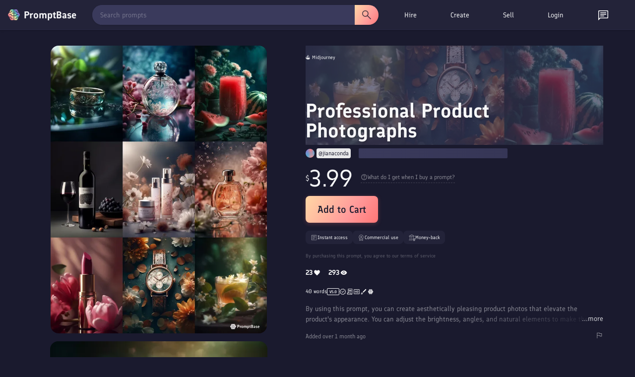

--- FILE ---
content_type: text/html; charset=utf-8
request_url: https://promptbase.com/prompt/professional-product-photographs-3
body_size: 19805
content:
<!DOCTYPE html><html lang="en" data-critters-container><head>
  <meta charset="utf-8"><meta name="keywords" content="prompts, ai prompts, promptbase, prompt marketplace, buy prompts, sell prompts, dall-e prompts, midjourney prompts, stable diffusion prompts, llama prompts, chatgpt prompts, flux prompts, chatgpt prompts, kling ai prompts, hailuo ai prompts, image prompts, video prompts, text prompts, logo prompts, icon prompts, 3d prompts, game prompts, design prompts, marketing prompts, business prompts, photography prompts, free ai prompts, ai apps, build ai apps, hire ai creator, hire prompt engineer">
  <base href="/">
  
  <meta name="viewport" content="width=device-width, initial-scale=1">
  <link rel="apple-touch-icon" sizes="180x180" href="assets/favicon/apple-touch-icon.png">
  <link rel="icon" type="image/png" sizes="32x32" href="assets/favicon/favicon-32x32.png">
  <link rel="icon" type="image/png" sizes="16x16" href="assets/favicon/favicon-16x16.png">
  <!-- <link rel="manifest" href="assets/favicon/site.webmanifest"> -->
  <!-- Chrome, Firefox OS and Opera -->
  <meta name="theme-color" content="#222236">
  <!-- Windows Phone -->
  <meta name="msapplication-navbutton-color" content="#222236">
  <!-- iOS Safari -->
  <meta name="apple-mobile-web-app-status-bar-style" content="#222236">
  <link rel="preconnect" href="assets/fonts/Finlandica.woff2" crossorigin>
  <link rel="preconnect" href="https://assets.promptbase.com" crossorigin>
<style>@font-face{font-family:Finlandica;font-style:normal;font-weight:400;font-display:swap;src:url(/assets/fonts/Finlandica.woff2) format("woff2");unicode-range:U+0000-00FF,U+0131,U+0152-0153,U+02BB-02BC,U+02C6,U+02DA,U+02DC,U+0304,U+0308,U+0329,U+2000-206F,U+2074,U+20AC,U+2122,U+2191,U+2193,U+2212,U+2215,U+FEFF,U+FFFD}@font-face{font-family:Finlandica;font-style:normal;font-weight:500;font-display:swap;src:url(/assets/fonts/Finlandica.woff2) format("woff2");unicode-range:U+0000-00FF,U+0131,U+0152-0153,U+02BB-02BC,U+02C6,U+02DA,U+02DC,U+0304,U+0308,U+0329,U+2000-206F,U+2074,U+20AC,U+2122,U+2191,U+2193,U+2212,U+2215,U+FEFF,U+FFFD}@font-face{font-family:Finlandica;font-style:normal;font-weight:600;font-display:swap;src:url(/assets/fonts/Finlandica.woff2) format("woff2");unicode-range:U+0000-00FF,U+0131,U+0152-0153,U+02BB-02BC,U+02C6,U+02DA,U+02DC,U+0304,U+0308,U+0329,U+2000-206F,U+2074,U+20AC,U+2122,U+2191,U+2193,U+2212,U+2215,U+FEFF,U+FFFD}*{box-sizing:border-box}body,html{margin:0;padding:0;overflow-x:hidden;font-family:Finlandica,system-ui,sans-serif!important;font-weight:400!important;color:#f8f9fa;background-color:#1a1a2e}</style><style>@font-face{font-family:Finlandica;font-style:normal;font-weight:400;font-display:swap;src:url(/assets/fonts/Finlandica.woff2) format("woff2");unicode-range:U+0000-00FF,U+0131,U+0152-0153,U+02BB-02BC,U+02C6,U+02DA,U+02DC,U+0304,U+0308,U+0329,U+2000-206F,U+2074,U+20AC,U+2122,U+2191,U+2193,U+2212,U+2215,U+FEFF,U+FFFD}@font-face{font-family:Finlandica;font-style:normal;font-weight:500;font-display:swap;src:url(/assets/fonts/Finlandica.woff2) format("woff2");unicode-range:U+0000-00FF,U+0131,U+0152-0153,U+02BB-02BC,U+02C6,U+02DA,U+02DC,U+0304,U+0308,U+0329,U+2000-206F,U+2074,U+20AC,U+2122,U+2191,U+2193,U+2212,U+2215,U+FEFF,U+FFFD}@font-face{font-family:Finlandica;font-style:normal;font-weight:600;font-display:swap;src:url(/assets/fonts/Finlandica.woff2) format("woff2");unicode-range:U+0000-00FF,U+0131,U+0152-0153,U+02BB-02BC,U+02C6,U+02DA,U+02DC,U+0304,U+0308,U+0329,U+2000-206F,U+2074,U+20AC,U+2122,U+2191,U+2193,U+2212,U+2215,U+FEFF,U+FFFD}*{box-sizing:border-box}body,html,input{margin:0;padding:0;overflow-x:hidden;font-family:Finlandica,system-ui,sans-serif!important;font-weight:400!important;color:#f8f9fa;background-color:#1a1a2e}h1{font-family:Finlandica,system-ui,sans-serif!important;font-weight:600!important;margin:0 0 16px;line-height:1.2}h1{font-size:32px}@media only screen and (max-width: 1000px){h1{font-size:24px}}nav{z-index:10}p{font-size:14px;margin-bottom:16px;margin-top:0;line-height:1.5}div{font-size:14px;line-height:1.5}input{line-height:1.5}ul{font-size:14px;margin-top:0;margin-bottom:16px;padding-left:32px;line-height:1.5}a,a:visited{color:#f8f9fa!important;font-size:14px;text-decoration:none;cursor:pointer}.site-wrapper{padding:48px 64px;max-width:1400px;margin:auto}.browse-section{text-align:center}.two-col{display:flex;justify-content:center;text-align:left}.left-col{padding-right:32px;width:50%;text-align:left}.right-col{width:50%}@media only screen and (max-width: 1000px){.site-wrapper{padding:32px 16px 16px}.two-col{display:block}.left-col,.right-col{width:100%;padding:0;text-align:center}.left-col{padding-bottom:32px}}.icon{width:16px;height:16px;filter:invert(1)}.large-icon{width:24px;height:24px;filter:invert(1)}.hover-icon{cursor:pointer;opacity:.85;transition:.25s}.hover-icon:hover{opacity:1}.line{width:100%;height:1px;background-color:#f8f9fa;opacity:.1;margin:16px 0}.hovertext{position:relative}.hovertext:before{content:attr(data-hover);visibility:hidden;opacity:0;background-color:#2a2a45;color:#f8f9fa;text-align:center;border-radius:8px;border:1px solid #232339;padding:4px 8px;transition:opacity .1s ease-in-out;position:absolute;z-index:1;left:0;top:110%;font-size:12px;min-width:100px;box-shadow:2px 3px 9px #00000040;-webkit-box-shadow:2px 3px 9px 0px rgba(0,0,0,.25);-moz-box-shadow:2px 3px 9px 0px rgba(0,0,0,.25)}.hovertext:hover:before{opacity:1;visibility:visible}.easeload{opacity:0;-webkit-transition:all .25s ease;-moz-transition:all .25s ease;-ms-transition:all .25s ease;-o-transition:all .25s ease}.skeleton-text{background:linear-gradient(270deg,#2a2a45,#3a3a5c);background-size:400% 400%;border-radius:2px}.skeleton-background{background:linear-gradient(270deg,#2a2a45,#3a3a5c);background-size:400% 400%}@media only screen and (max-width: 1000px){.show-desktop{display:none!important}}
</style><link rel="stylesheet" href="styles-GWFKBMHC.css" media="print" onload="this.media='all'"><noscript><link rel="stylesheet" href="styles-GWFKBMHC.css" media="all"></noscript><style ng-app-id="ng">.button[_ngcontent-ng-c3367337588], .action-button[_ngcontent-ng-c3367337588]{font-family:Finlandica,system-ui,sans-serif;font-weight:600}.action-button[_ngcontent-ng-c3367337588]{font-weight:500;background-image:linear-gradient(122deg,#ffd7a5,#ff9a9a 62%,#ff7676);color:#1a1a2e;font-size:18px;display:inline-flex;border-radius:8px;padding:8px 16px;cursor:pointer;transition:.25s ease;gap:4px}.big-button[_ngcontent-ng-c3367337588]{font-size:20px;padding:12px 24px;min-height:40px;box-shadow:0 2px 8px #ff7a7640}.action-button-white[_ngcontent-ng-c3367337588]{background-color:#f8f9fa;background-image:none}.action-button[_ngcontent-ng-c3367337588]:hover{transform:translateY(-1px);box-shadow:0 5px 20px 10px #00000026}.action-button[_ngcontent-ng-c3367337588]:active{transform:translateY(0);box-shadow:0 5px 20px 10px #0000001a}.big-button.action-button[_ngcontent-ng-c3367337588]:hover{box-shadow:0 5px 20px 10px #00000059}.big-button.action-button[_ngcontent-ng-c3367337588]:active{box-shadow:0 5px 20px 10px #00000040}.action-button-dainty[_ngcontent-ng-c3367337588]{font-size:12px;width:auto!important;height:auto!important;border-radius:8px}.action-button-small[_ngcontent-ng-c3367337588]{padding:4px 8px;height:24px;font-size:12px;display:inline-flex;align-items:center;justify-content:center;transition:.25s;background-image:none;background-color:#f8f9fa;border-radius:8px}.action-button-filled[_ngcontent-ng-c3367337588]{background-image:linear-gradient(122deg,#ffd7a5,#ff9a9a 62%,#ff7676);color:#1a1a2e;transition:.25s;transition:opacity .25s ease}.action-button-small[_ngcontent-ng-c3367337588]:hover{opacity:.85}.outline[_ngcontent-ng-c3367337588]{border:1px solid rgba(255,255,255,.3);color:#f8f9fa;background-image:none;background-color:transparent}.outline-transparent[_ngcontent-ng-c3367337588]{background-color:transparent}.action-button[_ngcontent-ng-c3367337588]   img[_ngcontent-ng-c3367337588]{height:22px;width:22px;filter:invert(10%) sepia(25%) saturate(850%) hue-rotate(205deg) brightness(95%) contrast(95%)}.action-button.outline[_ngcontent-ng-c3367337588]   img[_ngcontent-ng-c3367337588]{filter:invert(1)}.action-button-dainty[_ngcontent-ng-c3367337588]   img[_ngcontent-ng-c3367337588]{height:18px;width:18px}.action-button-small[_ngcontent-ng-c3367337588]   img[_ngcontent-ng-c3367337588]{height:16px;width:16px}.action-button-small.outline[_ngcontent-ng-c3367337588]   img[_ngcontent-ng-c3367337588]{filter:invert(1)}.action-button-disabled[_ngcontent-ng-c3367337588]{opacity:.5;cursor:default}.action-button-disabled[_ngcontent-ng-c3367337588]:hover{opacity:.5}.action-bar[_ngcontent-ng-c3367337588]{display:flex;justify-content:space-between;margin-bottom:16px}.action-buttons[_ngcontent-ng-c3367337588]{min-width:50px}.action-button-wrapper[_ngcontent-ng-c3367337588]{display:inline-block}.action-bar-icon[_ngcontent-ng-c3367337588]{margin-left:16px}ul[_ngcontent-ng-c3367337588]{display:inline-block;list-style-type:none;margin:0;padding:0;display:flex;align-items:center}li[_ngcontent-ng-c3367337588]{margin-right:16px;font-size:14px;font-weight:600;border-radius:16px;padding:8px 16px;cursor:pointer;transition:.25s ease;position:relative;background-color:#2a2a45;border:1px solid #2a2a45}li[_ngcontent-ng-c3367337588]:hover{background-color:#3a3a5c}.selected[_ngcontent-ng-c3367337588]{background-color:#f8f9fa;color:#1a1a2e}.outline-select.selected[_ngcontent-ng-c3367337588]{border:1px solid #f8f9fa;color:#f8f9fa;background-color:#2a2a45}.selected[_ngcontent-ng-c3367337588]:hover{background-color:#f8f9fa;color:#1a1a2e}.outline-select.selected[_ngcontent-ng-c3367337588]:hover{background-color:#3a3a5c;color:#f8f9fa}.view[_ngcontent-ng-c3367337588]{margin-top:16px}.view-top[_ngcontent-ng-c3367337588], .view-top-left[_ngcontent-ng-c3367337588], .view-top-right[_ngcontent-ng-c3367337588]{display:flex;align-items:center}.view-top[_ngcontent-ng-c3367337588]{margin-bottom:8px}.view-top-left[_ngcontent-ng-c3367337588]{flex:1}.view-top-right[_ngcontent-ng-c3367337588]{display:inline-flex;gap:8px}@media only screen and (max-width: 1000px){.view-top[_ngcontent-ng-c3367337588]{display:block}.view-top-left[_ngcontent-ng-c3367337588]{margin-bottom:16px}ul[_ngcontent-ng-c3367337588]{overflow-x:auto;white-space:nowrap;position:relative;text-align:left;scrollbar-width:none;-ms-overflow-style:none}ul[_ngcontent-ng-c3367337588]::-webkit-scrollbar{background:transparent;width:0px;height:0px}li[_ngcontent-ng-c3367337588]{font-size:12px}}.site-wrapper[_ngcontent-ng-c3367337588]{padding-top:32px}.not-found-wrapper[_ngcontent-ng-c3367337588]{max-width:1056px;margin:auto;padding:64px 0;text-align:center}.browse-section[_ngcontent-ng-c3367337588]{text-align:center;padding-bottom:16px}.browse-section[_ngcontent-ng-c3367337588]   .action-button[_ngcontent-ng-c3367337588]{margin-top:0}.bundle-section[_ngcontent-ng-c3367337588]{border-radius:16px;overflow:hidden;margin-top:32px;border:1px solid rgba(255,255,255,.1)}.reviews-section[_ngcontent-ng-c3367337588]{margin-top:64px}.view[_ngcontent-ng-c3367337588]{margin-top:0}.view-top[_ngcontent-ng-c3367337588]   ul[_ngcontent-ng-c3367337588]{padding:0}.view-top[_ngcontent-ng-c3367337588]{margin-bottom:0}.reviews-section[_ngcontent-ng-c3367337588]   .profile-display-wrapper[_ngcontent-ng-c3367337588]{background-color:#2a2a45;border-radius:16px;border:1px solid rgba(255,255,255,.1)}.overall-reviews[_ngcontent-ng-c3367337588]{display:flex;align-items:center;margin-bottom:16px}.overall-reviews-skeleton[_ngcontent-ng-c3367337588]{height:27px;width:50%;margin-bottom:16px}.overall-reviews-title[_ngcontent-ng-c3367337588]{margin-bottom:0;margin-right:16px;font-weight:400!important;font-size:18px}.prompt-carousels-wrapper[_ngcontent-ng-c3367337588]{margin-top:64px}.profile-display-placeholder[_ngcontent-ng-c3367337588]{width:100%;min-height:400px;background-color:#2a2a45;border-radius:16px}.prompt-collection-placeholder[_ngcontent-ng-c3367337588]{height:224px;margin-bottom:32px;width:100%}.outline-select[_ngcontent-ng-c3367337588]{font-weight:400;border-radius:32px;border:1px solid rgba(255,255,255,.1);opacity:.85;background-color:#232339}.outline-select.selected[_ngcontent-ng-c3367337588]{background-color:#2a2a45;border:1px solid rgba(255,255,255,.5);opacity:1}.reviews-section[_ngcontent-ng-c3367337588]   .view[_ngcontent-ng-c3367337588]{text-align:left}@media only screen and (max-width: 1000px){.reviews-section[_ngcontent-ng-c3367337588]{margin-top:32px}.overall-reviews-title[_ngcontent-ng-c3367337588]{font-size:16px}.overall-reviews-skeleton[_ngcontent-ng-c3367337588]{height:21.5px;width:60%}.prompt-collection-placeholder[_ngcontent-ng-c3367337588]{height:158px}.site-wrapper[_ngcontent-ng-c3367337588]{padding-top:16px!important}}</style><style ng-app-id="ng">.search-bar[_ngcontent-ng-c4291915337]{display:flex;flex:1;margin-right:16px;position:relative}.search-bar[_ngcontent-ng-c4291915337]   select[_ngcontent-ng-c4291915337]{margin-right:16px}.search-bar[_ngcontent-ng-c4291915337]   input[_ngcontent-ng-c4291915337]{border-radius:20px 0 0 20px;height:40px;padding-left:16px}.focus-search[_ngcontent-ng-c4291915337]{position:fixed!important;width:100%;height:100%;top:0;left:0;background-color:#000;opacity:.8;z-index:3;transition:.3s}.search-button[_ngcontent-ng-c4291915337]{display:flex;align-items:center;justify-content:center;height:40px;border-radius:0 20px 20px 0;width:48px;padding:0;opacity:1;transition:.25s;background-color:#3a3a5c;background-image:none}.clear-icon[_ngcontent-ng-c4291915337]{filter:invert(1);position:absolute;top:50%;transform:translateY(-50%);right:48px;transition:.25s;z-index:4;opacity:.5;cursor:pointer}.clear-icon[_ngcontent-ng-c4291915337]:hover{opacity:1}.large-size[_ngcontent-ng-c4291915337]   input[_ngcontent-ng-c4291915337]{height:48px;padding:16px}.large-size[_ngcontent-ng-c4291915337]   .search-button[_ngcontent-ng-c4291915337]{height:48px;width:64px}.large-size[_ngcontent-ng-c4291915337]   .clear-icon[_ngcontent-ng-c4291915337]{right:80px}.rounded[_ngcontent-ng-c4291915337]   input[_ngcontent-ng-c4291915337]{border-radius:48px 0 0 48px}.rounded[_ngcontent-ng-c4291915337]   .search-button[_ngcontent-ng-c4291915337]{border-radius:0 48px 48px 0}.highlight-button[_ngcontent-ng-c4291915337]{background-image:linear-gradient(122deg,#ffd7a5,#ff9a9a 62%,#ff7676)}.highlight-button[_ngcontent-ng-c4291915337]   img[_ngcontent-ng-c4291915337]{filter:invert(10%) sepia(25%) saturate(850%) hue-rotate(205deg) brightness(95%) contrast(95%)}.field[_ngcontent-ng-c4291915337]{text-align:left;margin-bottom:16px}.field-title[_ngcontent-ng-c4291915337]{font-size:16px;font-weight:700;margin-bottom:8px;font-family:Finlandica,system-ui,sans-serif}.field-value[_ngcontent-ng-c4291915337]{font-size:12px;margin-bottom:8px}.field-help[_ngcontent-ng-c4291915337]{font-size:12px;margin-bottom:8px;opacity:.85}.field-help[_ngcontent-ng-c4291915337]   *[_ngcontent-ng-c4291915337]{font-size:12px}.field-top[_ngcontent-ng-c4291915337]{display:flex;align-items:center;justify-content:space-between}.slider[_ngcontent-ng-c4291915337]{-webkit-appearance:none;width:100%;height:5px;background:#d3d3d3;outline:none;opacity:.85;transition:opacity .25s}.slider[_ngcontent-ng-c4291915337]:hover{opacity:1}.slider[_ngcontent-ng-c4291915337]::-webkit-slider-thumb{appearance:none;width:16px;height:16px;background:#111;border-radius:100%;cursor:pointer}.slider[_ngcontent-ng-c4291915337]::-moz-range-thumb{width:16px;height:16px;background:#111;border-radius:100%;cursor:pointer}.field-error[_ngcontent-ng-c4291915337]{border:1px solid red!important}.field-valid[_ngcontent-ng-c4291915337]{border:1px solid #45b649}.field-bottom[_ngcontent-ng-c4291915337]{display:flex;align-items:center;justify-content:space-between}.field-double[_ngcontent-ng-c4291915337]{display:flex;align-items:center;gap:16px}.error[_ngcontent-ng-c4291915337]{color:red}.success[_ngcontent-ng-c4291915337]{color:#45b649}.error[_ngcontent-ng-c4291915337], .success[_ngcontent-ng-c4291915337]{font-size:12px}.error[_ngcontent-ng-c4291915337]{margin-top:8px}.large-textarea[_ngcontent-ng-c4291915337]{word-break:break-word;white-space:pre-wrap!important;height:275px}.medium-textarea[_ngcontent-ng-c4291915337]{word-break:break-word;white-space:pre-wrap!important;height:80px}select[_ngcontent-ng-c4291915337]{background-color:#3a3a5c;color:#f8f9fa;box-shadow:#0000 0 0,#0000 0 0,#0000001f 0 1px 1px,#3c425729 0 0 0 1px,#0000 0 0,#0000 0 0,#3c425714 0 2px 5px;position:static;z-index:1;white-space:nowrap;font-size:14px;text-decoration:none;vertical-align:middle;word-break:normal;border:0px;outline:0px;transition:color .25s;padding:8px;cursor:pointer;border-radius:8px;font-family:Finlandica,system-ui,sans-serif;height:33px}option[_ngcontent-ng-c4291915337]{font-size:14px}input[type=text][_ngcontent-ng-c4291915337], textarea[_ngcontent-ng-c4291915337], input[type=date][_ngcontent-ng-c4291915337], input[type=number][_ngcontent-ng-c4291915337], input[type=email][_ngcontent-ng-c4291915337], input[type=password][_ngcontent-ng-c4291915337], input[type=time][_ngcontent-ng-c4291915337], input[type=datetime-local][_ngcontent-ng-c4291915337]{width:100%;border-radius:8px;white-space:nowrap;position:relative;margin:0;text-decoration:none;word-break:normal;text-wrap:wrap;background:transparent;border:0px;outline:0px;cursor:text;padding:8px;-webkit-font-smoothing:antialiased;color:#f8f9fa;background-color:#3a3a5c;font-size:14px}textarea[_ngcontent-ng-c4291915337]{resize:none}[_ngcontent-ng-c4291915337]::placeholder{color:#f8f9fa;opacity:.5;font-weight:400}[_ngcontent-ng-c4291915337]:-ms-input-placeholder{color:#f8f9fa;opacity:.5;font-weight:400}[_ngcontent-ng-c4291915337]::-ms-input-placeholder{color:#f8f9fa;opacity:.5;font-weight:400}input[type=date][_ngcontent-ng-c4291915337], input[type=time][_ngcontent-ng-c4291915337]{width:auto}input[_ngcontent-ng-c4291915337]:focus-within, textarea[_ngcontent-ng-c4291915337]:focus-within{box-shadow:#0000 0 0,#3a97d45c 0 0 0 4px,#0000 0 0,#3c425729 0 0 0 1px,#0000 0 0,#0000 0 0,#0000 0 0}input[type=range][_ngcontent-ng-c4291915337]{cursor:pointer;width:100%}.draggable[_ngcontent-ng-c4291915337]{resize:vertical!important}.field-check[_ngcontent-ng-c4291915337]{display:flex;align-items:center;margin-bottom:4px}.field-check[_ngcontent-ng-c4291915337]   div[_ngcontent-ng-c4291915337]{margin-left:4px;font-size:12px}.char-counter[_ngcontent-ng-c4291915337]{margin-top:8px;text-align:right}.slider[_ngcontent-ng-c4291915337]{appearance:none;width:100%;height:24px;background:transparent;outline:none}.slider[_ngcontent-ng-c4291915337]::-webkit-slider-runnable-track{width:100%;height:8px;cursor:pointer;background:#3a3a5c;border-radius:8px}.slider[_ngcontent-ng-c4291915337]::-moz-range-track{width:100%;height:8px;cursor:pointer;background:#3a3a5c;border-radius:8px}.slider[_ngcontent-ng-c4291915337]::-webkit-slider-thumb{appearance:none;width:16px;height:16px;background:#fff;cursor:pointer;border-radius:50%;position:relative;bottom:4px}.slider[_ngcontent-ng-c4291915337]::-moz-range-thumb{width:16px;height:16px;background:#fff;cursor:pointer;border-radius:50%;position:relative;bottom:4px}.slider-two-col[_ngcontent-ng-c4291915337]{display:flex;align-items:center}.slider-two-col[_ngcontent-ng-c4291915337]   div[_ngcontent-ng-c4291915337]{font-size:12px;margin-left:8px}.custom-checkbox[_ngcontent-ng-c4291915337]   input[type=checkbox][_ngcontent-ng-c4291915337]{position:relative;opacity:0;cursor:pointer;height:0;width:0}.custom-checkbox[_ngcontent-ng-c4291915337]   input[type=checkbox][_ngcontent-ng-c4291915337]{display:none}.custom-checkbox[_ngcontent-ng-c4291915337]   .checkmark[_ngcontent-ng-c4291915337]{position:relative;display:inline-block;width:16px;height:16px;border-radius:8px;border:1px solid #3a3a5c;background-color:#3a3a5c;cursor:pointer}.custom-checkbox[_ngcontent-ng-c4291915337]   input[type=checkbox][_ngcontent-ng-c4291915337]:checked ~ .checkmark[_ngcontent-ng-c4291915337]{background-color:#fff}.custom-checkbox[_ngcontent-ng-c4291915337]   .checkmark[_ngcontent-ng-c4291915337]:after{content:"";position:absolute;display:none}.custom-checkbox[_ngcontent-ng-c4291915337]   input[type=checkbox][_ngcontent-ng-c4291915337]:checked ~ .checkmark[_ngcontent-ng-c4291915337]:after{display:block}.custom-checkbox[_ngcontent-ng-c4291915337]   .checkmark[_ngcontent-ng-c4291915337]:after{left:4px;top:1px;width:4px;height:8px;border:solid #3a3a5c;border-width:0 2px 2px 0;transform:rotate(45deg)}.field-pill[_ngcontent-ng-c4291915337]{display:flex;border-radius:16px;overflow:hidden;position:relative;display:inline-flex}.field-pill-option[_ngcontent-ng-c4291915337]{opacity:.85;transition:.25s;position:relative;padding:8px 16px;cursor:pointer;display:flex;align-items:center;justify-content:center;background-color:#3a3a5c;box-shadow:-3px 3px 41px -7px #000000bf}.field-pill-option[_ngcontent-ng-c4291915337]:hover{opacity:1}.field-pill-option-selected[_ngcontent-ng-c4291915337]{background-color:#2a2a45;box-shadow:inset -3px 3px 41px -7px #000000bf}.field-pill-option[_ngcontent-ng-c4291915337]   img[_ngcontent-ng-c4291915337]{filter:invert(1);height:24px}.bento-text[_ngcontent-ng-c4291915337]{word-break:break-word;white-space:pre-wrap!important;background-color:#3a3a5c;padding:16px;border-radius:16px}.dollar-input[_ngcontent-ng-c4291915337], .dollar-flex[_ngcontent-ng-c4291915337]{display:flex;align-items:center;position:relative}.dollar-input[_ngcontent-ng-c4291915337]   input[_ngcontent-ng-c4291915337]{text-align:right;width:96px;padding-left:16px}.dollar-input[_ngcontent-ng-c4291915337]   span[_ngcontent-ng-c4291915337]:first-child{position:absolute;left:8px;color:#f8f9fa;opacity:.85;z-index:1}.dollar-input[_ngcontent-ng-c4291915337]   span[_ngcontent-ng-c4291915337]:last-child{margin-left:8px}.field-radio[_ngcontent-ng-c4291915337]{display:flex;align-items:center;margin-bottom:8px}input[type=radio][_ngcontent-ng-c4291915337]{width:24px;height:24px;margin-right:8px;accent-color:#1a1a2e}input[type=radio][_ngcontent-ng-c4291915337]:hover{cursor:pointer;accent-color:#3a3a5c}.switch[_ngcontent-ng-c4291915337]{position:relative;display:inline-block;width:60px;height:24px}.switch[_ngcontent-ng-c4291915337]   input[_ngcontent-ng-c4291915337]{opacity:0;width:0;height:0}.toggle-slider[_ngcontent-ng-c4291915337]{position:absolute;cursor:pointer;inset:0;background-color:#ccc;transition:.4s}.toggle-slider[_ngcontent-ng-c4291915337]:before{position:absolute;content:"";height:26px;width:26px;left:0;bottom:-1px;background-color:#fff;transition:.4s}input[_ngcontent-ng-c4291915337]:checked + .toggle-slider[_ngcontent-ng-c4291915337]{background-color:#ff7676}input[_ngcontent-ng-c4291915337]:focus + .toggle-slider[_ngcontent-ng-c4291915337]{box-shadow:0 0 1px #ff7676}input[_ngcontent-ng-c4291915337]:checked + .toggle-slider[_ngcontent-ng-c4291915337]:before{transform:translate(34px)}.toggle-slider.round[_ngcontent-ng-c4291915337]{border-radius:34px}.toggle-slider.round[_ngcontent-ng-c4291915337]:before{border-radius:50%}basket[_ngcontent-ng-c4291915337]{z-index:12}nav[_ngcontent-ng-c4291915337]{width:100%;font-family:Finlandica,system-ui,sans-serif;z-index:11;border-bottom:1px solid #2a2a45;background-color:#232339;height:60px;box-shadow:0 2px 4px #0000001a;position:relative}.shorter-nav[_ngcontent-ng-c4291915337]{height:60px}.nav-wrapper[_ngcontent-ng-c4291915337]{display:flex;align-items:center;justify-content:space-between;width:100%;padding:8px 16px;max-width:1400px;margin:auto}.nav-wrapper-top[_ngcontent-ng-c4291915337]{height:60px}.second-nav[_ngcontent-ng-c4291915337]{position:absolute;top:100%;left:0;width:100%;max-width:100%;background-color:#232339;border-bottom:1px solid #2a2a45;box-shadow:0 2px 4px #0000001a;animation:_ngcontent-ng-c4291915337_slideDown .2s ease-out;display:flex;align-items:center;justify-content:center}.categories-nav-item[_ngcontent-ng-c4291915337]   .nav-link[_ngcontent-ng-c4291915337]{display:flex!important;align-items:center;justify-content:center;gap:8px;font-weight:400!important}@keyframes _ngcontent-ng-c4291915337_slideDown{0%{transform:translateY(-10px);opacity:0}to{transform:translateY(0);opacity:1}}.desktop-top-nav[_ngcontent-ng-c4291915337]{width:485px!important;display:inline-flex;min-width:485px!important;max-width:485px!important;flex-basis:485px!important;flex-shrink:0!important}.second-nav[_ngcontent-ng-c4291915337]   .top-nav[_ngcontent-ng-c4291915337]{text-align:center;width:100%;max-width:1400px}.second-nav[_ngcontent-ng-c4291915337]   li[_ngcontent-ng-c4291915337], .second-nav[_ngcontent-ng-c4291915337]   .nav-link[_ngcontent-ng-c4291915337]{font-size:12px;font-weight:400;display:flex;align-items:center}.second-nav[_ngcontent-ng-c4291915337]   li[_ngcontent-ng-c4291915337]   img[_ngcontent-ng-c4291915337]{filter:invert(1);height:16px;width:16px;margin-right:8px}.search-wrapper[_ngcontent-ng-c4291915337]{width:100%;height:40px;position:relative;max-width:600px;background-color:#3a3a5c;margin-right:16px;border-radius:20px;transition:all .2s ease;box-shadow:0 1px 3px #0000001a}.search-wrapper[_ngcontent-ng-c4291915337]:hover{box-shadow:0 2px 6px #0006}.search-bar[_ngcontent-ng-c4291915337]{position:absolute;width:100%;top:0;left:0;max-width:600px;display:flex;align-items:center}.search-bar[_ngcontent-ng-c4291915337]   input[_ngcontent-ng-c4291915337]{height:40px;padding:8px 16px;border-radius:20px 0 0 20px;flex:1;font-size:14px;border:none;outline:none;color:#fff;position:relative}.search-bar[_ngcontent-ng-c4291915337]   input[_ngcontent-ng-c4291915337]::placeholder{color:#fff9}.search-bar-focus[_ngcontent-ng-c4291915337]{z-index:4;margin-right:0}.search-button[_ngcontent-ng-c4291915337]{height:40px;border-radius:0 20px 20px 0;display:flex;align-items:center;justify-content:center;width:48px;cursor:pointer;transition:all .2s ease;position:relative}.search-button[_ngcontent-ng-c4291915337]:hover{transform:scale(1.02)}.clear-icon[_ngcontent-ng-c4291915337]{opacity:.3;margin-right:16px}.clear-icon[_ngcontent-ng-c4291915337]:hover{opacity:.85}ul[_ngcontent-ng-c4291915337]{display:inline-block;list-style-type:none;margin:0;padding:0;display:flex;align-items:center;justify-content:space-evenly}li[_ngcontent-ng-c4291915337]{margin-right:16px;font-size:14px;font-weight:500;border-radius:16px;cursor:pointer;transition:.25s;position:relative}.nav-link[_ngcontent-ng-c4291915337]{padding:8px 16px;display:block;width:100%;height:100%}.nav-item[_ngcontent-ng-c4291915337]   .nav-link[_ngcontent-ng-c4291915337]{font-weight:400}.icon-link[_ngcontent-ng-c4291915337]{padding:8px 16px;display:block;height:100%;line-height:1}.nav-item.selected[_ngcontent-ng-c4291915337]   .nav-link[_ngcontent-ng-c4291915337]{font-weight:500}.nudge-down[_ngcontent-ng-c4291915337]{position:relative;top:2px}.profile-placeholder[_ngcontent-ng-c4291915337]{width:88px}.basket-placeholder[_ngcontent-ng-c4291915337]{width:42px}.notification-placeholder[_ngcontent-ng-c4291915337]{width:24px}.nav-item[_ngcontent-ng-c4291915337]:hover, .selected[_ngcontent-ng-c4291915337]{background-color:#3a3a5c}.website-title[_ngcontent-ng-c4291915337]{display:flex;align-items:center;border:0px!important;padding-left:0;cursor:pointer}.logo[_ngcontent-ng-c4291915337]{height:24px;width:24px;margin-right:8px;position:relative}.website-name[_ngcontent-ng-c4291915337]{font-size:20px;font-weight:700;font-family:Finlandica,system-ui,sans-serif}.mobile-top-nav[_ngcontent-ng-c4291915337]{display:none}.mobile-menu[_ngcontent-ng-c4291915337]{position:fixed;z-index:12;right:-100%;top:0;height:100vh;background-color:#1a1a2e;width:100%;padding:16px;transition:.25s;display:none;flex-direction:column;overflow-y:auto}.mobile-menu-open[_ngcontent-ng-c4291915337]{right:0}.mobile-menu-top[_ngcontent-ng-c4291915337]{display:flex;align-items:center;justify-content:space-between}.mobile-menu-items[_ngcontent-ng-c4291915337]{padding-top:32px}.mobile-section-title[_ngcontent-ng-c4291915337]{opacity:.85;font-size:12px;text-transform:uppercase;font-weight:700}.mobile-menu-item[_ngcontent-ng-c4291915337], .mobile-menu-notification-wrapper[_ngcontent-ng-c4291915337]{padding:8px 0;font-size:18px;font-family:Finlandica,system-ui,sans-serif}.mobile-menu-notification-wrapper[_ngcontent-ng-c4291915337]{position:relative;display:inline-block}.mobile-menu-item[_ngcontent-ng-c4291915337]{font-weight:500}.mobile-menu-items[_ngcontent-ng-c4291915337]{cursor:pointer;-webkit-user-select:none;user-select:none}.unread-messages[_ngcontent-ng-c4291915337]{background-color:red;border-radius:16px;position:absolute;height:14px;width:14px;padding:0 5px;top:4px;right:7px;display:flex;align-items:center;justify-content:center;z-index:2}.unread-community[_ngcontent-ng-c4291915337]{background-color:#4a90e2}.unread-combined[_ngcontent-ng-c4291915337]{background-color:#8a4fff}.unread-messages[_ngcontent-ng-c4291915337]   span[_ngcontent-ng-c4291915337]{font-size:8px}.new-text[_ngcontent-ng-c4291915337]{color:#fb0c0c;font-size:8px;position:absolute;width:8px;height:8px;top:6px;right:3px}.notification-bell[_ngcontent-ng-c4291915337]{z-index:4}.notification-focus[_ngcontent-ng-c4291915337]{z-index:3}.notification-bell-mobile[_ngcontent-ng-c4291915337], .basket-mobile[_ngcontent-ng-c4291915337]{margin-right:16px}.profile-picture[_ngcontent-ng-c4291915337]{width:32px;height:32px;border-radius:100%;border:2px solid #5c5c85;box-shadow:inset 10px 10px 5px #000000bf}.hamburger-wrapper[_ngcontent-ng-c4291915337]{position:relative}.hamburger-notification[_ngcontent-ng-c4291915337]{top:-3px;right:-6px}.mobile-menu-notification[_ngcontent-ng-c4291915337]{top:0;right:-10px}.nav-dropdown[_ngcontent-ng-c4291915337]{display:flex;align-items:center}.marketplace-tab[_ngcontent-ng-c4291915337]{margin-right:0}.marketplace-tab[_ngcontent-ng-c4291915337]:hover   .marketplace-dropdown[_ngcontent-ng-c4291915337]{display:block}.marketplace-dropdown[_ngcontent-ng-c4291915337]{display:none}.dropdown[_ngcontent-ng-c4291915337]{position:absolute;background-color:#232339;color:#fff;left:0;border:1px solid #3a3a5c;width:200px;top:100%;border-bottom-left-radius:16px;border-bottom-right-radius:16px;overflow:hidden;z-index:10}.second-nav-item[_ngcontent-ng-c4291915337]{transition:.15s!important}.second-nav-dropdown[_ngcontent-ng-c4291915337]{width:100%;display:flex;min-height:400px;background-color:#232339}.dropdown-right-align[_ngcontent-ng-c4291915337]{right:0;left:auto}.dropdown[_ngcontent-ng-c4291915337]   ul[_ngcontent-ng-c4291915337]{display:block}.dropdown[_ngcontent-ng-c4291915337]   li[_ngcontent-ng-c4291915337]{border-bottom:#3a3a5c;border-radius:0;transition:0ms;margin:0;display:flex;align-items:center}.dropdown[_ngcontent-ng-c4291915337]   .nav-link[_ngcontent-ng-c4291915337]{display:flex;align-items:center}.dropdown[_ngcontent-ng-c4291915337]   li[_ngcontent-ng-c4291915337]   .menu-icon[_ngcontent-ng-c4291915337]{margin-right:8px}.dropdown[_ngcontent-ng-c4291915337]   li[_ngcontent-ng-c4291915337]:hover, .dropdown-li-selected[_ngcontent-ng-c4291915337]{background-color:#3a3a5c}.search-suggestions[_ngcontent-ng-c4291915337]{width:100%;position:absolute;top:100%;left:0}.secondary-nav-focus[_ngcontent-ng-c4291915337]{opacity:.3}notification-bell[_ngcontent-ng-c4291915337]{line-height:1}.basket-mobile[_ngcontent-ng-c4291915337], .hamburger-wrapper[_ngcontent-ng-c4291915337]{line-height:1}@media only screen and (max-width: 1280px){.second-nav[_ngcontent-ng-c4291915337], .categories-nav-item[_ngcontent-ng-c4291915337]{display:none}}@media only screen and (max-width: 1000px){.hide-mobile[_ngcontent-ng-c4291915337]{display:none!important}.top-nav[_ngcontent-ng-c4291915337], .second-nav[_ngcontent-ng-c4291915337]{display:none}.website-title[_ngcontent-ng-c4291915337]{margin-right:0}.mobile-top-nav[_ngcontent-ng-c4291915337]{display:flex;align-items:center}.mobile-menu[_ngcontent-ng-c4291915337]{display:flex}.website-name[_ngcontent-ng-c4291915337]{display:none}.search-bar[_ngcontent-ng-c4291915337]   input[_ngcontent-ng-c4291915337], .search-button[_ngcontent-ng-c4291915337], .search-wrapper[_ngcontent-ng-c4291915337]{height:36px}.search-button[_ngcontent-ng-c4291915337]{width:40px}.search-bar[_ngcontent-ng-c4291915337]   input[_ngcontent-ng-c4291915337]{padding:4px 16px}.website-title[_ngcontent-ng-c4291915337]{padding-right:0}.logo[_ngcontent-ng-c4291915337]{margin-right:0}.search-wrapper-focus[_ngcontent-ng-c4291915337]{margin-right:0!important}}.sell[_ngcontent-ng-c4291915337]{display:flex;align-items:middle}.sell[_ngcontent-ng-c4291915337]   img[_ngcontent-ng-c4291915337]{position:relative;top:1px}</style><style ng-app-id="ng">.footer-wrapper[_ngcontent-ng-c3533362409]{text-align:center;padding:48px 64px;border-top:1px solid #2a2a45;background-color:#232339}.social-links[_ngcontent-ng-c3533362409]{margin-top:16px;display:flex;align-items:center;justify-content:center;width:100%}.social-links[_ngcontent-ng-c3533362409]   img[_ngcontent-ng-c3533362409]{height:16px;width:16px;margin:0 8px;filter:invert(1)}a[_ngcontent-ng-c3533362409]:hover{text-decoration:underline}p[_ngcontent-ng-c3533362409], a[_ngcontent-ng-c3533362409]{font-size:14px}.footer-links[_ngcontent-ng-c3533362409]   a[_ngcontent-ng-c3533362409]{margin:2px 8px;display:inline-block}.social-links[_ngcontent-ng-c3533362409]{margin-bottom:16px}.links-section[_ngcontent-ng-c3533362409]{display:flex;margin:4px 8px;justify-content:center}.best-links[_ngcontent-ng-c3533362409]{margin-right:32px;text-align:left}.link-section-title[_ngcontent-ng-c3533362409]{text-transform:uppercase;margin-bottom:8px;font-weight:700;opacity:.85;font-size:14px}.best-links[_ngcontent-ng-c3533362409]   a[_ngcontent-ng-c3533362409]{display:block}@media only screen and (max-width: 1000px){.footer-wrapper[_ngcontent-ng-c3533362409]{padding:48px 16px}.footer-links[_ngcontent-ng-c3533362409]   a[_ngcontent-ng-c3533362409]{margin:16px 8px}.social-links[_ngcontent-ng-c3533362409]   a[_ngcontent-ng-c3533362409]{margin:0 8px}.links-section[_ngcontent-ng-c3533362409]   a[_ngcontent-ng-c3533362409]{margin:16px 0}}</style><style ng-app-id="ng">*[_ngcontent-ng-c3081099845]{scrollbar-width:thin;scrollbar-color:rgba(92,92,133,.5) rgba(42,42,69,.2)}[_ngcontent-ng-c3081099845]::-webkit-scrollbar{width:8px;height:8px}[_ngcontent-ng-c3081099845]::-webkit-scrollbar-track{background:#2a2a4533;border-radius:8px;margin:4px}[_ngcontent-ng-c3081099845]::-webkit-scrollbar-thumb{background:#5c5c8580;border-radius:8px;border:2px solid transparent;background-clip:padding-box}[_ngcontent-ng-c3081099845]::-webkit-scrollbar-thumb:hover{background:#5c5c85cc;border:2px solid transparent;background-clip:padding-box}[_ngcontent-ng-c3081099845]::-webkit-scrollbar-corner{background:transparent}.button[_ngcontent-ng-c3081099845], .action-button[_ngcontent-ng-c3081099845]{font-family:Finlandica,system-ui,sans-serif;font-weight:600}.action-button[_ngcontent-ng-c3081099845]{font-weight:500;background-image:linear-gradient(122deg,#ffd7a5,#ff9a9a 62%,#ff7676);color:#1a1a2e;font-size:18px;display:inline-flex;border-radius:8px;padding:8px 16px;cursor:pointer;transition:.25s ease;gap:4px}.big-button[_ngcontent-ng-c3081099845]{font-size:20px;padding:12px 24px;min-height:40px;box-shadow:0 2px 8px #ff7a7640}.action-button-white[_ngcontent-ng-c3081099845]{background-color:#f8f9fa;background-image:none}.action-button[_ngcontent-ng-c3081099845]:hover{transform:translateY(-1px);box-shadow:0 5px 20px 10px #00000026}.action-button[_ngcontent-ng-c3081099845]:active{transform:translateY(0);box-shadow:0 5px 20px 10px #0000001a}.big-button.action-button[_ngcontent-ng-c3081099845]:hover{box-shadow:0 5px 20px 10px #00000059}.big-button.action-button[_ngcontent-ng-c3081099845]:active{box-shadow:0 5px 20px 10px #00000040}.action-button-dainty[_ngcontent-ng-c3081099845]{font-size:12px;width:auto!important;height:auto!important;border-radius:8px}.action-button-small[_ngcontent-ng-c3081099845]{padding:4px 8px;height:24px;font-size:12px;display:inline-flex;align-items:center;justify-content:center;transition:.25s;background-image:none;background-color:#f8f9fa;border-radius:8px}.action-button-filled[_ngcontent-ng-c3081099845]{background-image:linear-gradient(122deg,#ffd7a5,#ff9a9a 62%,#ff7676);color:#1a1a2e;transition:.25s;transition:opacity .25s ease}.action-button-small[_ngcontent-ng-c3081099845]:hover{opacity:.85}.outline[_ngcontent-ng-c3081099845]{border:1px solid rgba(255,255,255,.3);color:#f8f9fa;background-image:none;background-color:transparent}.outline-transparent[_ngcontent-ng-c3081099845]{background-color:transparent}.action-button[_ngcontent-ng-c3081099845]   img[_ngcontent-ng-c3081099845]{height:22px;width:22px;filter:invert(10%) sepia(25%) saturate(850%) hue-rotate(205deg) brightness(95%) contrast(95%)}.action-button.outline[_ngcontent-ng-c3081099845]   img[_ngcontent-ng-c3081099845]{filter:invert(1)}.action-button-dainty[_ngcontent-ng-c3081099845]   img[_ngcontent-ng-c3081099845]{height:18px;width:18px}.action-button-small[_ngcontent-ng-c3081099845]   img[_ngcontent-ng-c3081099845]{height:16px;width:16px}.action-button-small.outline[_ngcontent-ng-c3081099845]   img[_ngcontent-ng-c3081099845]{filter:invert(1)}.action-button-disabled[_ngcontent-ng-c3081099845]{opacity:.5;cursor:default}.action-button-disabled[_ngcontent-ng-c3081099845]:hover{opacity:.5}.grecaptcha-badge[_ngcontent-ng-c3081099845]{visibility:hidden}.item-section[_ngcontent-ng-c3081099845]{position:relative;z-index:2}.two-col[_ngcontent-ng-c3081099845]{height:100%}.right-col[_ngcontent-ng-c3081099845]{padding-right:32px}.left-col[_ngcontent-ng-c3081099845]{flex:1;min-width:600px;position:relative;padding-right:0;height:100%}.right-col[_ngcontent-ng-c3081099845]{width:600px;height:640px;position:relative}.right-col-auto-height[_ngcontent-ng-c3081099845]{height:auto}.right-col-inner[_ngcontent-ng-c3081099845]{width:100%;height:100%;position:relative}.item-details-wrapper[_ngcontent-ng-c3081099845]{margin-bottom:24px;z-index:1}.payment-section[_ngcontent-ng-c3081099845]{display:flex;align-items:center;margin-bottom:16px;height:54px}.prompt-details-wrapper[_ngcontent-ng-c3081099845]{height:100%;width:100%;overflow-y:auto;position:relative}.report-created-wrapper[_ngcontent-ng-c3081099845]{margin-top:16px;display:flex;align-items:center;justify-content:space-between}.report-button-wrapper[_ngcontent-ng-c3081099845]{line-height:1}.preview-images-wrapper[_ngcontent-ng-c3081099845]{width:100%;height:100%;display:flex;flex-direction:column;position:relative}.preview-images[_ngcontent-ng-c3081099845]{flex:1;height:600px}.skeleton-right-col[_ngcontent-ng-c3081099845]{width:100%;height:100%;border-radius:16px}.price-section[_ngcontent-ng-c3081099845]{height:36px;margin-bottom:16px}.price-section-larger[_ngcontent-ng-c3081099845]{height:58px}.app-layout[_ngcontent-ng-c3081099845]{display:block;height:100%;margin-bottom:16px;position:relative;z-index:3}.app-output-section[_ngcontent-ng-c3081099845]{margin-top:16px}.app-outputs-wrapper[_ngcontent-ng-c3081099845]{margin-top:8px;height:210px;width:100%;position:relative;display:flex;overflow-x:auto}.app-output-wrapper[_ngcontent-ng-c3081099845]{height:100%;cursor:pointer;margin-right:16px}.example-text[_ngcontent-ng-c3081099845]{font-size:12px;opacity:.85;font-weight:700}.related-text[_ngcontent-ng-c3081099845]{font-size:12px;opacity:.85;margin-bottom:4px}.linked-item-wrapper[_ngcontent-ng-c3081099845]{margin-top:16px;opacity:.85}.what-do-i-get-wrapper[_ngcontent-ng-c3081099845]{margin-left:16px;display:inline-flex}.what-do-i-get[_ngcontent-ng-c3081099845]{display:inline-flex;align-items:center;gap:4px;font-size:12px;text-decoration:none;opacity:.5;transition:.15s;border-bottom:1px dashed rgba(255,255,255,.35);padding-bottom:2px}.what-do-i-get[_ngcontent-ng-c3081099845]   img[_ngcontent-ng-c3081099845]{width:14px;height:14px;opacity:.85}.what-do-i-get[_ngcontent-ng-c3081099845]:hover{opacity:1;border-bottom-color:#fff9}.social-stats[_ngcontent-ng-c3081099845]{margin-top:16px;margin-bottom:16px}.description[_ngcontent-ng-c3081099845]{margin-top:16px}.skeleton-description-wrapper[_ngcontent-ng-c3081099845]{margin:16px 0}.description-skeleton-long[_ngcontent-ng-c3081099845]{height:40px;width:100%}@media only screen and (max-width: 1000px){.item-section[_ngcontent-ng-c3081099845]{height:auto}.left-col[_ngcontent-ng-c3081099845]{width:100%;padding:0;min-width:auto;text-align:left;margin-bottom:16px}.right-col[_ngcontent-ng-c3081099845]{width:100%;height:auto;text-align:left;padding-right:0}.app-layout[_ngcontent-ng-c3081099845]{height:90vh}.payment-section[_ngcontent-ng-c3081099845]{margin-bottom:32px}.preview-images-wrapper[_ngcontent-ng-c3081099845]{min-height:420px!important}.preview-images[_ngcontent-ng-c3081099845]{height:410px!important;flex:none}.skeleton-right-col[_ngcontent-ng-c3081099845]{min-height:410px!important}.prompt-details-wrapper[_ngcontent-ng-c3081099845], .bundle-right-col[_ngcontent-ng-c3081099845]{height:410px!important}.app-right-col[_ngcontent-ng-c3081099845]{height:90vh}.price-section-larger[_ngcontent-ng-c3081099845]{display:flex;flex-direction:column;height:90px}.medium-price-section[_ngcontent-ng-c3081099845]{height:64px!important}.price-section-larger[_ngcontent-ng-c3081099845]   .what-do-i-get-wrapper[_ngcontent-ng-c3081099845]{margin-left:0;margin-top:8px}.description-skeleton-long[_ngcontent-ng-c3081099845], .description-skeleton-medium[_ngcontent-ng-c3081099845]{margin-bottom:2px}}</style><title>Professional Product Photographs Midjourney Prompt | PromptBase</title><meta name="title" content="Professional Product Photographs Midjourney Prompt | PromptBase"><meta name="description" content="By using this prompt, you can create aesthetically pleasing product photos that elevate the product's appearance. You can adjust the brightness, angles, and natural elements to make the product stand out. These techniques can be seen in different examples. Adding appropriate environmental elements to the photo can make the product more attractive and realistic.
Important Disclaimer: This prompt can fuse your uploaded photos but it won't be an exact match"><meta name="og:title" content="Professional Product Photographs Midjourney Prompt | PromptBase"><meta name="og:type" content="website"><meta name="og:url" content="https://promptbase.com/prompt/professional-product-photographs-3"><meta name="og:description" content="By using this prompt, you can create aesthetically pleasing product photos that elevate the product's appearance. You can adjust the brightness, angles, and natural elements to make the product stand out. These techniques can be seen in different examples. Adding appropriate environmental elements to the photo can make the product more attractive and realistic.
Important Disclaimer: This prompt can fuse your uploaded photos but it won't be an exact match"><meta name="og:image" content="https://firebasestorage.googleapis.com/v0/b/promptbase.appspot.com/o/DALLE_IMAGES%2FbQqQFxy1MrEJL7wZJOGO%2F1680212517151.png?alt=media&amp;token=6c09089d-96db-499b-9b33-f2ca4057d28b"><meta name="twitter:card" content="summary_large_image"><meta name="twitter:url" content="https://promptbase.com/prompt/professional-product-photographs-3"><meta name="twitter:title" content="Professional Product Photographs Midjourney Prompt | PromptBase"><meta name="twitter:description" content="By using this prompt, you can create aesthetically pleasing product photos that elevate the product's appearance. You can adjust the brightness, angles, and natural elements to make the product stand out. These techniques can be seen in different examples. Adding appropriate environmental elements to the photo can make the product more attractive and realistic.
Important Disclaimer: This prompt can fuse your uploaded photos but it won't be an exact match"><meta name="twitter:image" content="https://firebasestorage.googleapis.com/v0/b/promptbase.appspot.com/o/DALLE_IMAGES%2FbQqQFxy1MrEJL7wZJOGO%2F1680212517151.png?alt=media&amp;token=6c09089d-96db-499b-9b33-f2ca4057d28b"><link rel="canonical" href="https://promptbase.com/prompt/professional-product-photographs-3"><script type="application/ld+json">{"@context":"https://schema.org/","@type":"Product","url":"https://promptbase.com/prompt/professional-product-photographs-3","name":"Professional Product Photographs Midjourney Prompt","description":"By using this prompt, you can create aesthetically pleasing product photos that elevate the product's appearance. You can adjust the brightness, angles, and natural elements to make the product stand out. These techniques can be seen in different examples. Adding appropriate environmental elements to the photo can make the product more attractive and realistic.\nImportant Disclaimer: This prompt can fuse your uploaded photos but it won't be an exact match","image":[{"@context":"https://schema.org/","@type":"ImageObject","contentUrl":"https://assets.promptbase.com/DALLE_IMAGES%2FbQqQFxy1MrEJL7wZJOGO%2Fresized%2F1680212521579_1000x1000.webp?alt=media&token=e955a348-ee1a-4c9e-b082-8fb945d22fe9","creator":{"@type":"Person","name":"jianaconda"}},{"@context":"https://schema.org/","@type":"ImageObject","contentUrl":"https://assets.promptbase.com/DALLE_IMAGES%2FbQqQFxy1MrEJL7wZJOGO%2Fresized%2F1680212517151_1000x1000.webp?alt=media&token=6c09089d-96db-499b-9b33-f2ca4057d28b","creator":{"@type":"Person","name":"jianaconda"}},{"@context":"https://schema.org/","@type":"ImageObject","contentUrl":"https://assets.promptbase.com/DALLE_IMAGES%2Fk7u1JhR9kae7Q1nVUyRcDw2XROf1%2Fresized%2F1680198713924_1000x1000.webp?alt=media&token=a7efe437-f23b-4188-85d2-aa9fd1abd7cf","creator":{"@type":"Person","name":"jianaconda"}},{"@context":"https://schema.org/","@type":"ImageObject","contentUrl":"https://assets.promptbase.com/DALLE_IMAGES%2Fk7u1JhR9kae7Q1nVUyRcDw2XROf1%2Fresized%2F1680198726824_1000x1000.webp?alt=media&token=3d626782-4704-4557-862a-0e9781595c9e","creator":{"@type":"Person","name":"jianaconda"}},{"@context":"https://schema.org/","@type":"ImageObject","contentUrl":"https://assets.promptbase.com/DALLE_IMAGES%2Fk7u1JhR9kae7Q1nVUyRcDw2XROf1%2Fresized%2F1680203688284_1000x1000.webp?alt=media&token=3f85fba7-1e17-4c91-9314-90fc8a357b83","creator":{"@type":"Person","name":"jianaconda"}},{"@context":"https://schema.org/","@type":"ImageObject","contentUrl":"https://assets.promptbase.com/DALLE_IMAGES%2Fk7u1JhR9kae7Q1nVUyRcDw2XROf1%2Fresized%2F1680203714718_1000x1000.webp?alt=media&token=ef0d901d-58cc-4d5e-bb1d-0f4da79dd114","creator":{"@type":"Person","name":"jianaconda"}},{"@context":"https://schema.org/","@type":"ImageObject","contentUrl":"https://assets.promptbase.com/DALLE_IMAGES%2Fk7u1JhR9kae7Q1nVUyRcDw2XROf1%2Fresized%2F1680208035125_1000x1000.webp?alt=media&token=9e5c529d-b7b4-4893-8e54-6f3aaaa8a4d1","creator":{"@type":"Person","name":"jianaconda"}},{"@context":"https://schema.org/","@type":"ImageObject","contentUrl":"https://assets.promptbase.com/DALLE_IMAGES%2Fk7u1JhR9kae7Q1nVUyRcDw2XROf1%2Fresized%2F1680208408575_1000x1000.webp?alt=media&token=d6f47e60-f5ee-424c-b653-5d03fa46cdd0","creator":{"@type":"Person","name":"jianaconda"}},{"@context":"https://schema.org/","@type":"ImageObject","contentUrl":"https://assets.promptbase.com/DALLE_IMAGES%2Fk7u1JhR9kae7Q1nVUyRcDw2XROf1%2Fresized%2F1680209043628_1000x1000.webp?alt=media&token=b268e1b7-7097-4f0c-b57e-fe044d25887b","creator":{"@type":"Person","name":"jianaconda"}},{"@context":"https://schema.org/","@type":"ImageObject","contentUrl":"https://assets.promptbase.com/DALLE_IMAGES%2Fk7u1JhR9kae7Q1nVUyRcDw2XROf1%2Fresized%2F1680210673390_1000x1000.webp?alt=media&token=21ca8220-6c45-4ff4-a0f5-3bc43c7a4508","creator":{"@type":"Person","name":"jianaconda"}},{"@context":"https://schema.org/","@type":"ImageObject","contentUrl":"https://assets.promptbase.com/DALLE_IMAGES%2Fk7u1JhR9kae7Q1nVUyRcDw2XROf1%2Fresized%2F1680211277856_1000x1000.webp?alt=media&token=dee440fd-c73c-428c-958a-f4ae47e9a209","creator":{"@type":"Person","name":"jianaconda"}}],"category":"AI Prompts > Midjourney Prompts","offers":{"@type":"Offer","priceCurrency":"USD","price":3.99,"availability":"https://schema.org/InStock","shippingDetails":{"@type":"OfferShippingDetails","shippingRate":{"@type":"MonetaryAmount","value":"0","currency":"USD"}}},"author":{"@type":"Person","name":"jianaconda"},"brand":{"@type":"Brand","name":"PromptBase"}}</script><script type="application/ld+json">{"@context":"https://schema.org","@type":"BreadcrumbList","itemListElement":[{"@type":"ListItem","position":1,"name":"AI Prompts","item":"https://promptbase.com"},{"@type":"ListItem","position":2,"name":"Image Prompts","item":"https://promptbase.com/image-prompts"},{"@type":"ListItem","position":3,"name":"Midjourney Prompts","item":"https://promptbase.com/midjourney"}]}</script><style ng-app-id="ng">.button[_ngcontent-ng-c1837981261], .action-button[_ngcontent-ng-c1837981261]{font-family:Finlandica,system-ui,sans-serif;font-weight:600}.action-button[_ngcontent-ng-c1837981261]{font-weight:500;background-image:linear-gradient(122deg,#ffd7a5,#ff9a9a 62%,#ff7676);color:#1a1a2e;font-size:18px;display:inline-flex;border-radius:8px;padding:8px 16px;cursor:pointer;transition:.25s ease;gap:4px}.big-button[_ngcontent-ng-c1837981261]{font-size:20px;padding:12px 24px;min-height:40px;box-shadow:0 2px 8px #ff7a7640}.action-button-white[_ngcontent-ng-c1837981261]{background-color:#f8f9fa;background-image:none}.action-button[_ngcontent-ng-c1837981261]:hover{transform:translateY(-1px);box-shadow:0 5px 20px 10px #00000026}.action-button[_ngcontent-ng-c1837981261]:active{transform:translateY(0);box-shadow:0 5px 20px 10px #0000001a}.big-button.action-button[_ngcontent-ng-c1837981261]:hover{box-shadow:0 5px 20px 10px #00000059}.big-button.action-button[_ngcontent-ng-c1837981261]:active{box-shadow:0 5px 20px 10px #00000040}.action-button-dainty[_ngcontent-ng-c1837981261]{font-size:12px;width:auto!important;height:auto!important;border-radius:8px}.action-button-small[_ngcontent-ng-c1837981261]{padding:4px 8px;height:24px;font-size:12px;display:inline-flex;align-items:center;justify-content:center;transition:.25s;background-image:none;background-color:#f8f9fa;border-radius:8px}.action-button-filled[_ngcontent-ng-c1837981261]{background-image:linear-gradient(122deg,#ffd7a5,#ff9a9a 62%,#ff7676);color:#1a1a2e;transition:.25s;transition:opacity .25s ease}.action-button-small[_ngcontent-ng-c1837981261]:hover{opacity:.85}.outline[_ngcontent-ng-c1837981261]{border:1px solid rgba(255,255,255,.3);color:#f8f9fa;background-image:none;background-color:transparent}.outline-transparent[_ngcontent-ng-c1837981261]{background-color:transparent}.action-button[_ngcontent-ng-c1837981261]   img[_ngcontent-ng-c1837981261]{height:22px;width:22px;filter:invert(10%) sepia(25%) saturate(850%) hue-rotate(205deg) brightness(95%) contrast(95%)}.action-button.outline[_ngcontent-ng-c1837981261]   img[_ngcontent-ng-c1837981261]{filter:invert(1)}.action-button-dainty[_ngcontent-ng-c1837981261]   img[_ngcontent-ng-c1837981261]{height:18px;width:18px}.action-button-small[_ngcontent-ng-c1837981261]   img[_ngcontent-ng-c1837981261]{height:16px;width:16px}.action-button-small.outline[_ngcontent-ng-c1837981261]   img[_ngcontent-ng-c1837981261]{filter:invert(1)}.action-button-disabled[_ngcontent-ng-c1837981261]{opacity:.5;cursor:default}.action-button-disabled[_ngcontent-ng-c1837981261]:hover{opacity:.5}.item-details-wrapper[_ngcontent-ng-c1837981261]{position:relative}.item-banner[_ngcontent-ng-c1837981261]{position:absolute;z-index:1;width:100%;top:0;left:0}.favorite-button[_ngcontent-ng-c1837981261]{display:inline-flex;position:absolute;top:16px;right:0;z-index:2}.item-type[_ngcontent-ng-c1837981261]{position:absolute;z-index:2;top:16px;left:0}.boosted-icon-wrapper[_ngcontent-ng-c1837981261]{position:absolute;z-index:2;top:16px;right:48px;display:flex;align-items:center;gap:4px;opacity:.5}.fave-button-not-logged-in[_ngcontent-ng-c1837981261]{z-index:6}.details-wrapper[_ngcontent-ng-c1837981261]{position:relative;width:100%;z-index:1;padding-top:111px}h1[_ngcontent-ng-c1837981261]{line-height:40px;font-size:40px;margin:0 0 16px;text-shadow:2px 2px 4px rgba(0,0,0,.2)}.stats-and-icon[_ngcontent-ng-c1837981261]{display:flex;align-items:center;position:relative;margin-bottom:16px}.icon-image[_ngcontent-ng-c1837981261]{height:40px;width:80px;border-radius:8px;opacity:.9}.stats-section[_ngcontent-ng-c1837981261]{width:100%;margin-bottom:16px;display:flex;align-items:center;justify-content:space-between}.line[_ngcontent-ng-c1837981261]{margin:0}.info-left[_ngcontent-ng-c1837981261]{display:flex;align-items:center}.profile-link[_ngcontent-ng-c1837981261], .reviews-wrapper[_ngcontent-ng-c1837981261], .stats-wrapper[_ngcontent-ng-c1837981261], .profile-stats-item[_ngcontent-ng-c1837981261]{display:inline-flex}.subscribe-button[_ngcontent-ng-c1837981261]{margin-left:16px}.top-seller-badge[_ngcontent-ng-c1837981261]{margin-left:16px;position:relative;display:inline-flex}.profile-sales[_ngcontent-ng-c1837981261], .profile-rating-stars[_ngcontent-ng-c1837981261]{opacity:.85;z-index:1;margin-left:16px}.ratings-counter[_ngcontent-ng-c1837981261]{margin-left:8px;font-size:10px;opacity:.85;border-bottom:1px solid rgba(255,255,255,.35);padding-bottom:1px;line-height:1;position:relative;top:1px;transition:.15s}.ratings-counter[_ngcontent-ng-c1837981261]:hover{opacity:1;border-bottom-color:#fff9}.ratings-counter-mobile[_ngcontent-ng-c1837981261]{line-height:1.25}.description[_ngcontent-ng-c1837981261]{margin-top:16px}.title-skeleton[_ngcontent-ng-c1837981261]{height:40px;width:400px;margin-bottom:16px}.item-info-skeleton[_ngcontent-ng-c1837981261]{height:18px;width:100%;margin-bottom:16px}.username-skeleton[_ngcontent-ng-c1837981261]{height:20px;width:100px}.profile-stats-skeleton[_ngcontent-ng-c1837981261]{height:20px;width:300px;margin-left:16px}.skeleton-description-wrapper[_ngcontent-ng-c1837981261]{margin:16px 0}.description-skeleton-long[_ngcontent-ng-c1837981261]{height:40px;width:100%}.show-mobile[_ngcontent-ng-c1837981261]{display:none}.show-desktop[_ngcontent-ng-c1837981261]{display:inline-flex}@media only screen and (max-width: 1000px){.show-mobile[_ngcontent-ng-c1837981261]{display:inline-flex}.hide-mobile[_ngcontent-ng-c1837981261], .show-desktop[_ngcontent-ng-c1837981261]{display:none}h1[_ngcontent-ng-c1837981261]{font-size:32px}.title-skeleton[_ngcontent-ng-c1837981261]{width:80%;height:40px}.description-skeleton-long[_ngcontent-ng-c1837981261], .description-skeleton-medium[_ngcontent-ng-c1837981261]{margin-bottom:2px}.top-seller-badge[_ngcontent-ng-c1837981261], .profile-sales[_ngcontent-ng-c1837981261], .profile-rating-stars[_ngcontent-ng-c1837981261]{margin-left:8px}.ratings-counter[_ngcontent-ng-c1837981261]{margin-left:2px;height:14px}.profile-stats-skeleton[_ngcontent-ng-c1837981261], .username-skeleton[_ngcontent-ng-c1837981261]{height:22px}.profile-stats-skeleton[_ngcontent-ng-c1837981261]{width:200px}}</style><style ng-app-id="ng">.stats-wrapper[_ngcontent-ng-c691237929]{display:flex;align-items:center;position:relative}.item-stat-wrapper[_ngcontent-ng-c691237929]{display:flex;align-items:center}.item-stat[_ngcontent-ng-c691237929]{text-align:center;width:96px}.left-align[_ngcontent-ng-c691237929]   .item-stat[_ngcontent-ng-c691237929]{text-align:left;width:auto}.item-stat-line[_ngcontent-ng-c691237929]{margin:0 8px;height:24px;width:1px;background:#fff;opacity:.3}.left-align[_ngcontent-ng-c691237929]   .item-stat-line[_ngcontent-ng-c691237929]{width:0px}.item-stat-top[_ngcontent-ng-c691237929]{font-weight:700;font-size:14px;margin-bottom:4px;display:flex;align-items:center;justify-content:center}.left-align[_ngcontent-ng-c691237929]   .item-stat-top[_ngcontent-ng-c691237929]{justify-content:flex-start}.stats-icon[_ngcontent-ng-c691237929]{filter:invert(1);width:14px;height:14px;margin-left:2px;display:inline-flex}.item-stat-bottom[_ngcontent-ng-c691237929]{font-size:12px;opacity:.5}.left-align[_ngcontent-ng-c691237929]   .item-stat-bottom[_ngcontent-ng-c691237929]{display:none}@media only screen and (max-width: 1000px){.item-stat[_ngcontent-ng-c691237929]{width:64px}}</style><style ng-app-id="ng">.item-info[_ngcontent-ng-c1778680120]{display:flex;align-items:center;gap:16px;margin-bottom:16px}.item-info-text[_ngcontent-ng-c1778680120]{font-size:11px;position:relative;cursor:help}.item-info-flex[_ngcontent-ng-c1778680120]{cursor:help;display:flex;align-items:center;gap:1px}.icon[_ngcontent-ng-c1778680120]{height:14px;width:14px;filter:invert(1)}.no-savings[_ngcontent-ng-c1778680120]{position:relative;width:16px;height:16px}.no-savings[_ngcontent-ng-c1778680120]   .icon[_ngcontent-ng-c1778680120]{position:absolute;top:0;right:0}.no-savings[_ngcontent-ng-c1778680120]   .block-icon[_ngcontent-ng-c1778680120]{width:8px;height:8px;right:-8px}.version-tag[_ngcontent-ng-c1778680120]{padding:2px 4px;font-size:8px;font-weight:500;color:#f8f9fa;border-radius:2px;border:.8px solid #f8f9fa;display:flex;align-items:center;justify-content:center;line-height:1}.item-info-skeleton[_ngcontent-ng-c1778680120]{height:16.5px}</style><style ng-app-id="ng">.created-skeleton[_ngcontent-ng-c11412794]{height:21px;width:50px}.disclaimer[_ngcontent-ng-c11412794]{font-size:12px;opacity:.5}</style><style ng-app-id="ng">.field[_ngcontent-ng-c4005258917]{text-align:left;margin-bottom:16px}.field-title[_ngcontent-ng-c4005258917]{font-size:16px;font-weight:700;margin-bottom:8px;font-family:Finlandica,system-ui,sans-serif}.field-value[_ngcontent-ng-c4005258917]{font-size:12px;margin-bottom:8px}.field-help[_ngcontent-ng-c4005258917]{font-size:12px;margin-bottom:8px;opacity:.85}.field-help[_ngcontent-ng-c4005258917]   *[_ngcontent-ng-c4005258917]{font-size:12px}.field-top[_ngcontent-ng-c4005258917]{display:flex;align-items:center;justify-content:space-between}.slider[_ngcontent-ng-c4005258917]{-webkit-appearance:none;width:100%;height:5px;background:#d3d3d3;outline:none;opacity:.85;transition:opacity .25s}.slider[_ngcontent-ng-c4005258917]:hover{opacity:1}.slider[_ngcontent-ng-c4005258917]::-webkit-slider-thumb{appearance:none;width:16px;height:16px;background:#111;border-radius:100%;cursor:pointer}.slider[_ngcontent-ng-c4005258917]::-moz-range-thumb{width:16px;height:16px;background:#111;border-radius:100%;cursor:pointer}.field-error[_ngcontent-ng-c4005258917]{border:1px solid red!important}.field-valid[_ngcontent-ng-c4005258917]{border:1px solid #45b649}.field-bottom[_ngcontent-ng-c4005258917]{display:flex;align-items:center;justify-content:space-between}.field-double[_ngcontent-ng-c4005258917]{display:flex;align-items:center;gap:16px}.error[_ngcontent-ng-c4005258917]{color:red}.success[_ngcontent-ng-c4005258917]{color:#45b649}.error[_ngcontent-ng-c4005258917], .success[_ngcontent-ng-c4005258917]{font-size:12px}.error[_ngcontent-ng-c4005258917]{margin-top:8px}.large-textarea[_ngcontent-ng-c4005258917]{word-break:break-word;white-space:pre-wrap!important;height:275px}.medium-textarea[_ngcontent-ng-c4005258917]{word-break:break-word;white-space:pre-wrap!important;height:80px}select[_ngcontent-ng-c4005258917]{background-color:#3a3a5c;color:#f8f9fa;box-shadow:#0000 0 0,#0000 0 0,#0000001f 0 1px 1px,#3c425729 0 0 0 1px,#0000 0 0,#0000 0 0,#3c425714 0 2px 5px;position:static;z-index:1;white-space:nowrap;font-size:14px;text-decoration:none;vertical-align:middle;word-break:normal;border:0px;outline:0px;transition:color .25s;padding:8px;cursor:pointer;border-radius:8px;font-family:Finlandica,system-ui,sans-serif;height:33px}option[_ngcontent-ng-c4005258917]{font-size:14px}input[type=text][_ngcontent-ng-c4005258917], textarea[_ngcontent-ng-c4005258917], input[type=date][_ngcontent-ng-c4005258917], input[type=number][_ngcontent-ng-c4005258917], input[type=email][_ngcontent-ng-c4005258917], input[type=password][_ngcontent-ng-c4005258917], input[type=time][_ngcontent-ng-c4005258917], input[type=datetime-local][_ngcontent-ng-c4005258917]{width:100%;border-radius:8px;white-space:nowrap;position:relative;margin:0;text-decoration:none;word-break:normal;text-wrap:wrap;background:transparent;border:0px;outline:0px;cursor:text;padding:8px;-webkit-font-smoothing:antialiased;color:#f8f9fa;background-color:#3a3a5c;font-size:14px}textarea[_ngcontent-ng-c4005258917]{resize:none}[_ngcontent-ng-c4005258917]::placeholder{color:#f8f9fa;opacity:.5;font-weight:400}[_ngcontent-ng-c4005258917]:-ms-input-placeholder{color:#f8f9fa;opacity:.5;font-weight:400}[_ngcontent-ng-c4005258917]::-ms-input-placeholder{color:#f8f9fa;opacity:.5;font-weight:400}input[type=date][_ngcontent-ng-c4005258917], input[type=time][_ngcontent-ng-c4005258917]{width:auto}input[_ngcontent-ng-c4005258917]:focus-within, textarea[_ngcontent-ng-c4005258917]:focus-within{box-shadow:#0000 0 0,#3a97d45c 0 0 0 4px,#0000 0 0,#3c425729 0 0 0 1px,#0000 0 0,#0000 0 0,#0000 0 0}input[type=range][_ngcontent-ng-c4005258917]{cursor:pointer;width:100%}.draggable[_ngcontent-ng-c4005258917]{resize:vertical!important}.field-check[_ngcontent-ng-c4005258917]{display:flex;align-items:center;margin-bottom:4px}.field-check[_ngcontent-ng-c4005258917]   div[_ngcontent-ng-c4005258917]{margin-left:4px;font-size:12px}.char-counter[_ngcontent-ng-c4005258917]{margin-top:8px;text-align:right}.slider[_ngcontent-ng-c4005258917]{appearance:none;width:100%;height:24px;background:transparent;outline:none}.slider[_ngcontent-ng-c4005258917]::-webkit-slider-runnable-track{width:100%;height:8px;cursor:pointer;background:#3a3a5c;border-radius:8px}.slider[_ngcontent-ng-c4005258917]::-moz-range-track{width:100%;height:8px;cursor:pointer;background:#3a3a5c;border-radius:8px}.slider[_ngcontent-ng-c4005258917]::-webkit-slider-thumb{appearance:none;width:16px;height:16px;background:#fff;cursor:pointer;border-radius:50%;position:relative;bottom:4px}.slider[_ngcontent-ng-c4005258917]::-moz-range-thumb{width:16px;height:16px;background:#fff;cursor:pointer;border-radius:50%;position:relative;bottom:4px}.slider-two-col[_ngcontent-ng-c4005258917]{display:flex;align-items:center}.slider-two-col[_ngcontent-ng-c4005258917]   div[_ngcontent-ng-c4005258917]{font-size:12px;margin-left:8px}.custom-checkbox[_ngcontent-ng-c4005258917]   input[type=checkbox][_ngcontent-ng-c4005258917]{position:relative;opacity:0;cursor:pointer;height:0;width:0}.custom-checkbox[_ngcontent-ng-c4005258917]   input[type=checkbox][_ngcontent-ng-c4005258917]{display:none}.custom-checkbox[_ngcontent-ng-c4005258917]   .checkmark[_ngcontent-ng-c4005258917]{position:relative;display:inline-block;width:16px;height:16px;border-radius:8px;border:1px solid #3a3a5c;background-color:#3a3a5c;cursor:pointer}.custom-checkbox[_ngcontent-ng-c4005258917]   input[type=checkbox][_ngcontent-ng-c4005258917]:checked ~ .checkmark[_ngcontent-ng-c4005258917]{background-color:#fff}.custom-checkbox[_ngcontent-ng-c4005258917]   .checkmark[_ngcontent-ng-c4005258917]:after{content:"";position:absolute;display:none}.custom-checkbox[_ngcontent-ng-c4005258917]   input[type=checkbox][_ngcontent-ng-c4005258917]:checked ~ .checkmark[_ngcontent-ng-c4005258917]:after{display:block}.custom-checkbox[_ngcontent-ng-c4005258917]   .checkmark[_ngcontent-ng-c4005258917]:after{left:4px;top:1px;width:4px;height:8px;border:solid #3a3a5c;border-width:0 2px 2px 0;transform:rotate(45deg)}.field-pill[_ngcontent-ng-c4005258917]{display:flex;border-radius:16px;overflow:hidden;position:relative;display:inline-flex}.field-pill-option[_ngcontent-ng-c4005258917]{opacity:.85;transition:.25s;position:relative;padding:8px 16px;cursor:pointer;display:flex;align-items:center;justify-content:center;background-color:#3a3a5c;box-shadow:-3px 3px 41px -7px #000000bf}.field-pill-option[_ngcontent-ng-c4005258917]:hover{opacity:1}.field-pill-option-selected[_ngcontent-ng-c4005258917]{background-color:#2a2a45;box-shadow:inset -3px 3px 41px -7px #000000bf}.field-pill-option[_ngcontent-ng-c4005258917]   img[_ngcontent-ng-c4005258917]{filter:invert(1);height:24px}.bento-text[_ngcontent-ng-c4005258917]{word-break:break-word;white-space:pre-wrap!important;background-color:#3a3a5c;padding:16px;border-radius:16px}.dollar-input[_ngcontent-ng-c4005258917], .dollar-flex[_ngcontent-ng-c4005258917]{display:flex;align-items:center;position:relative}.dollar-input[_ngcontent-ng-c4005258917]   input[_ngcontent-ng-c4005258917]{text-align:right;width:96px;padding-left:16px}.dollar-input[_ngcontent-ng-c4005258917]   span[_ngcontent-ng-c4005258917]:first-child{position:absolute;left:8px;color:#f8f9fa;opacity:.85;z-index:1}.dollar-input[_ngcontent-ng-c4005258917]   span[_ngcontent-ng-c4005258917]:last-child{margin-left:8px}.field-radio[_ngcontent-ng-c4005258917]{display:flex;align-items:center;margin-bottom:8px}input[type=radio][_ngcontent-ng-c4005258917]{width:24px;height:24px;margin-right:8px;accent-color:#1a1a2e}input[type=radio][_ngcontent-ng-c4005258917]:hover{cursor:pointer;accent-color:#3a3a5c}.switch[_ngcontent-ng-c4005258917]{position:relative;display:inline-block;width:60px;height:24px}.switch[_ngcontent-ng-c4005258917]   input[_ngcontent-ng-c4005258917]{opacity:0;width:0;height:0}.toggle-slider[_ngcontent-ng-c4005258917]{position:absolute;cursor:pointer;inset:0;background-color:#ccc;transition:.4s}.toggle-slider[_ngcontent-ng-c4005258917]:before{position:absolute;content:"";height:26px;width:26px;left:0;bottom:-1px;background-color:#fff;transition:.4s}input[_ngcontent-ng-c4005258917]:checked + .toggle-slider[_ngcontent-ng-c4005258917]{background-color:#ff7676}input[_ngcontent-ng-c4005258917]:focus + .toggle-slider[_ngcontent-ng-c4005258917]{box-shadow:0 0 1px #ff7676}input[_ngcontent-ng-c4005258917]:checked + .toggle-slider[_ngcontent-ng-c4005258917]:before{transform:translate(34px)}.toggle-slider.round[_ngcontent-ng-c4005258917]{border-radius:34px}.toggle-slider.round[_ngcontent-ng-c4005258917]:before{border-radius:50%}*[_ngcontent-ng-c4005258917]{scrollbar-width:thin;scrollbar-color:rgba(92,92,133,.5) rgba(42,42,69,.2)}[_ngcontent-ng-c4005258917]::-webkit-scrollbar{width:8px;height:8px}[_ngcontent-ng-c4005258917]::-webkit-scrollbar-track{background:#2a2a4533;border-radius:8px;margin:4px}[_ngcontent-ng-c4005258917]::-webkit-scrollbar-thumb{background:#5c5c8580;border-radius:8px;border:2px solid transparent;background-clip:padding-box}[_ngcontent-ng-c4005258917]::-webkit-scrollbar-thumb:hover{background:#5c5c85cc;border:2px solid transparent;background-clip:padding-box}[_ngcontent-ng-c4005258917]::-webkit-scrollbar-corner{background:transparent}.popup-screen-wrapper[_ngcontent-ng-c4005258917]{position:fixed;height:100%;width:100%;top:0;left:0;display:flex;align-items:center;justify-content:center;z-index:20}.popup-content[_ngcontent-ng-c4005258917]{width:100%;height:100%;border-radius:16px;background-color:#232339;overflow-y:auto;position:absolute;z-index:11;display:flex;flex-direction:column}.wide-popup[_ngcontent-ng-c4005258917]{max-width:800px;max-height:500px}.small-popup[_ngcontent-ng-c4005258917]{max-width:360px;height:auto}.square-popup[_ngcontent-ng-c4005258917]{max-width:640px;max-height:600px}.almost-full-screen-popup[_ngcontent-ng-c4005258917]{max-width:95%;max-height:95%}.full-screen-popup[_ngcontent-ng-c4005258917]{max-width:100%;max-height:100%}.auto-popup[_ngcontent-ng-c4005258917]{min-width:480px;max-width:95%;max-height:95%;width:auto;height:auto}.fitted-popup[_ngcontent-ng-c4005258917]{max-width:95%;max-height:95%;width:auto;height:auto}.popup-top[_ngcontent-ng-c4005258917]{display:flex;justify-content:space-between;align-items:center;background-color:#2a2a45;padding:8px 16px;cursor:move}.no-menu[_ngcontent-ng-c4005258917]{background-color:transparent;cursor:default}.small-popup[_ngcontent-ng-c4005258917]   .popup-top[_ngcontent-ng-c4005258917]{cursor:default}.popup-top[_ngcontent-ng-c4005258917]   h4[_ngcontent-ng-c4005258917]{margin:0;font-size:16px}.popup-bottom[_ngcontent-ng-c4005258917]{height:100%;padding:16px;flex:1;position:relative;overflow-y:auto}.full-screen-popup[_ngcontent-ng-c4005258917]   .popup-bottom[_ngcontent-ng-c4005258917]{max-height:none;height:460px}.popup-inner[_ngcontent-ng-c4005258917]{width:100%;height:100%}.popup-background[_ngcontent-ng-c4005258917]{position:fixed;background-color:#000;opacity:.5;width:100%;height:100%;top:0;left:0;z-index:10}.popup-content[_ngcontent-ng-c4005258917]   .view[_ngcontent-ng-c4005258917]{margin-top:0!important}.field-bottom[_ngcontent-ng-c4005258917]{margin-top:4px}.char-counter[_ngcontent-ng-c4005258917]{margin:0;padding:0;font-size:12px}.error[_ngcontent-ng-c4005258917]{margin:0;font-size:12px}.button[_ngcontent-ng-c4005258917], .action-button[_ngcontent-ng-c4005258917]{font-family:Finlandica,system-ui,sans-serif;font-weight:600}.action-button[_ngcontent-ng-c4005258917]{font-weight:500;background-image:linear-gradient(122deg,#ffd7a5,#ff9a9a 62%,#ff7676);color:#1a1a2e;font-size:18px;display:inline-flex;border-radius:8px;padding:8px 16px;cursor:pointer;transition:.25s ease;gap:4px}.big-button[_ngcontent-ng-c4005258917]{font-size:20px;padding:12px 24px;min-height:40px;box-shadow:0 2px 8px #ff7a7640}.action-button-white[_ngcontent-ng-c4005258917]{background-color:#f8f9fa;background-image:none}.action-button[_ngcontent-ng-c4005258917]:hover{transform:translateY(-1px);box-shadow:0 5px 20px 10px #00000026}.action-button[_ngcontent-ng-c4005258917]:active{transform:translateY(0);box-shadow:0 5px 20px 10px #0000001a}.big-button.action-button[_ngcontent-ng-c4005258917]:hover{box-shadow:0 5px 20px 10px #00000059}.big-button.action-button[_ngcontent-ng-c4005258917]:active{box-shadow:0 5px 20px 10px #00000040}.action-button-dainty[_ngcontent-ng-c4005258917]{font-size:12px;width:auto!important;height:auto!important;border-radius:8px}.action-button-small[_ngcontent-ng-c4005258917]{padding:4px 8px;height:24px;font-size:12px;display:inline-flex;align-items:center;justify-content:center;transition:.25s;background-image:none;background-color:#f8f9fa;border-radius:8px}.action-button-filled[_ngcontent-ng-c4005258917]{background-image:linear-gradient(122deg,#ffd7a5,#ff9a9a 62%,#ff7676);color:#1a1a2e;transition:.25s;transition:opacity .25s ease}.action-button-small[_ngcontent-ng-c4005258917]:hover{opacity:.85}.outline[_ngcontent-ng-c4005258917]{border:1px solid rgba(255,255,255,.3);color:#f8f9fa;background-image:none;background-color:transparent}.outline-transparent[_ngcontent-ng-c4005258917]{background-color:transparent}.action-button[_ngcontent-ng-c4005258917]   img[_ngcontent-ng-c4005258917]{height:22px;width:22px;filter:invert(10%) sepia(25%) saturate(850%) hue-rotate(205deg) brightness(95%) contrast(95%)}.action-button.outline[_ngcontent-ng-c4005258917]   img[_ngcontent-ng-c4005258917]{filter:invert(1)}.action-button-dainty[_ngcontent-ng-c4005258917]   img[_ngcontent-ng-c4005258917]{height:18px;width:18px}.action-button-small[_ngcontent-ng-c4005258917]   img[_ngcontent-ng-c4005258917]{height:16px;width:16px}.action-button-small.outline[_ngcontent-ng-c4005258917]   img[_ngcontent-ng-c4005258917]{filter:invert(1)}.action-button-disabled[_ngcontent-ng-c4005258917]{opacity:.5;cursor:default}.action-button-disabled[_ngcontent-ng-c4005258917]:hover{opacity:.5}.icon[_ngcontent-ng-c4005258917]{opacity:.5;line-height:1}.icon[_ngcontent-ng-c4005258917]:hover{opacity:1}.popups-area[_ngcontent-ng-c4005258917]{position:absolute;width:100%;height:100%;top:0;left:0;display:flex;align-items:center;justify-content:center}.popup-background[_ngcontent-ng-c4005258917]{z-index:11}.popup-content[_ngcontent-ng-c4005258917]{z-index:12}.popup-top[_ngcontent-ng-c4005258917]{cursor:default}.popup-buttons[_ngcontent-ng-c4005258917]{display:flex;justify-content:flex-end;gap:8px;padding:spacing;align-items:center;padding:16px;border-top:1px solid #2a2a45;height:78px}.popup-bottom[_ngcontent-ng-c4005258917]{padding:16px;flex:1;overflow-y:auto}.popup-bottom[_ngcontent-ng-c4005258917]   .field[_ngcontent-ng-c4005258917]{margin-bottom:16px}.popup-buttons[_ngcontent-ng-c4005258917]   .outline[_ngcontent-ng-c4005258917]{background-color:transparent}.loader-wrapper[_ngcontent-ng-c4005258917]{display:flex;align-items:center;justify-content:center;height:264px}.field-value[_ngcontent-ng-c4005258917]{opacity:.85;font-style:italic}p[_ngcontent-ng-c4005258917], p[_ngcontent-ng-c4005258917]   a[_ngcontent-ng-c4005258917]{font-size:12px}</style><style ng-app-id="ng">.item-banner[_ngcontent-ng-c2772795774]{width:100%;height:200px;position:relative;overflow:hidden;display:flex;align-items:center;justify-content:center}.item-banner-background[_ngcontent-ng-c2772795774]{background-image:linear-gradient(122deg,#ffd7a5,#ff9a9a 62%,#ff7676)}.item-banner[_ngcontent-ng-c2772795774]   .banner[_ngcontent-ng-c2772795774]{width:100%;height:auto;position:relative;opacity:.3}.item-banner[_ngcontent-ng-c2772795774]:before{content:"";position:absolute;inset:0;background:linear-gradient(to right,#1a1a2e,#1a1a2ecc 15%,#1a1a2e1a 30% 70%,#1a1a2ecc 85%,#1a1a2e),linear-gradient(to bottom,#1a1a2e,#1a1a2ecc 15%,#1a1a2e1a 30% 70%,#1a1a2ecc 85%,#1a1a2e);z-index:1;border-radius:inherit}.pending-icon[_ngcontent-ng-c2772795774]{width:40px!important;height:40px!important;filter:invert(1);position:absolute;top:50%!important;left:50%!important;transform:translate(-50%,-50%)}</style><style ng-app-id="ng">.chip[_ngcontent-ng-c3823216972]{padding:4px;border-radius:4px;font-size:12px;cursor:pointer;line-height:1;font-weight:400;display:inline-flex;align-items:center;gap:2px}.chip[_ngcontent-ng-c3823216972]   a[_ngcontent-ng-c3823216972]{font-size:12px}.chip[_ngcontent-ng-c3823216972]   img[_ngcontent-ng-c3823216972]{height:12px}.chip.hovertext[_ngcontent-ng-c3823216972]   [_ngcontent-ng-c3823216972]:before{line-height:1.5!important}.chip[_ngcontent-ng-c3823216972]:hover   .info-text[_ngcontent-ng-c3823216972]{opacity:1;visibility:visible;top:40%;transform:translate(-50%) translateY(-100%);box-shadow:0 2px 5px #0000004d;line-height:1.5!important}.success-chip[_ngcontent-ng-c3823216972]{background-color:#cbf4c9;color:#0e6245}.success-chip[_ngcontent-ng-c3823216972]   img[_ngcontent-ng-c3823216972]{filter:brightness(0) saturate(100%) invert(27%) sepia(82%) saturate(394%) hue-rotate(107deg) brightness(96%) contrast(97%)}.fail-chip[_ngcontent-ng-c3823216972]{background-color:#fde2dd;color:#a41c4e}.fail-chip[_ngcontent-ng-c3823216972]   img[_ngcontent-ng-c3823216972]{filter:brightness(0) saturate(100%) invert(17%) sepia(31%) saturate(6361%) hue-rotate(320deg) brightness(93%) contrast(94%)}.pending-chip[_ngcontent-ng-c3823216972]{background-color:#ffeba5;color:#8e6e00}.pending-chip[_ngcontent-ng-c3823216972]   img[_ngcontent-ng-c3823216972]{filter:brightness(0) saturate(100%) invert(38%) sepia(37%) saturate(1548%) hue-rotate(18deg) brightness(99%) contrast(101%)}.red-chip[_ngcontent-ng-c3823216972]{background-color:#fde2dd;color:#a41c4e}.red-chip[_ngcontent-ng-c3823216972]   img[_ngcontent-ng-c3823216972]{filter:brightness(0) saturate(100%) invert(17%) sepia(97%) saturate(1772%) hue-rotate(315deg) brightness(94%) contrast(100%)}.yellow-chip[_ngcontent-ng-c3823216972]{background-color:#ffeba5;color:#8e6e00}.yellow-chip[_ngcontent-ng-c3823216972]   img[_ngcontent-ng-c3823216972]{filter:brightness(0) saturate(100%) invert(36%) sepia(96%) saturate(588%) hue-rotate(15deg) brightness(96%) contrast(102%)}.blue-chip[_ngcontent-ng-c3823216972]{background-color:#96daff;color:#04293d}.blue-chip[_ngcontent-ng-c3823216972]   img[_ngcontent-ng-c3823216972]{filter:brightness(0) saturate(100%) invert(12%) sepia(12%) saturate(5456%) hue-rotate(168deg) brightness(99%) contrast(99%)}.orange-chip[_ngcontent-ng-c3823216972]{background-color:#ffc5a5;color:#8e5000}.orange-chip[_ngcontent-ng-c3823216972]   img[_ngcontent-ng-c3823216972]{filter:brightness(0) saturate(100%) invert(22%) sepia(51%) saturate(3703%) hue-rotate(37deg) brightness(104%) contrast(104%)}.grey-chip[_ngcontent-ng-c3823216972]{background-color:#c0ccd3;color:#545969}.grey-chip[_ngcontent-ng-c3823216972]   img[_ngcontent-ng-c3823216972], .white-chip[_ngcontent-ng-c3823216972]   img[_ngcontent-ng-c3823216972]{filter:brightness(0) saturate(100%) invert(35%) sepia(8%) saturate(855%) hue-rotate(188deg) brightness(94%) contrast(95%)}.purple-chip[_ngcontent-ng-c3823216972]{background-color:#dbb5fa;color:#4c008d}.purple-chip[_ngcontent-ng-c3823216972]   img[_ngcontent-ng-c3823216972]{filter:brightness(0) saturate(100%) invert(14%) sepia(49%) saturate(4021%) hue-rotate(263deg) brightness(95%) contrast(131%)}.white-chip[_ngcontent-ng-c3823216972]{background-color:#fff;color:#545969}.gold-chip[_ngcontent-ng-c3823216972]{background-color:#e6cc80;color:#8e6e00}.gold-chip[_ngcontent-ng-c3823216972]   img[_ngcontent-ng-c3823216972]{filter:brightness(0) saturate(100%) invert(37%) sepia(93%) saturate(2125%) hue-rotate(36deg) brightness(89%) contrast(101%)}.price-tag-wrapper[_ngcontent-ng-c3823216972]{position:relative;display:inline-flex;flex-direction:column}.price-tag[_ngcontent-ng-c3823216972]{display:inline-flex;align-items:center;position:relative;height:32px}.discount-margin[_ngcontent-ng-c3823216972]{margin-right:56px}.discounted-price-text[_ngcontent-ng-c3823216972]{opacity:.5}.price[_ngcontent-ng-c3823216972]{font-size:32px}.large-price[_ngcontent-ng-c3823216972]   .price[_ngcontent-ng-c3823216972]{font-size:48px}.price-skeleton[_ngcontent-ng-c3823216972]{height:32px;width:66px;display:inline-block}.strike-through[_ngcontent-ng-c3823216972]{position:absolute;height:2px;width:100%;background-color:#fff;top:50%;transform:translateY(-50%);opacity:1}.discount-tag[_ngcontent-ng-c3823216972]{font-size:12px;border-radius:2px;padding:2px 4px;position:absolute;top:0;right:-42px;font-weight:700}.discount-end[_ngcontent-ng-c3823216972]{font-size:12px;margin-top:8px;color:#8e8ed2}</style><style ng-app-id="ng">.disclaimer[_ngcontent-ng-c838438207]{font-size:10px;opacity:.3;margin-top:16px}.disclaimer[_ngcontent-ng-c838438207]   a[_ngcontent-ng-c838438207], .disclaimer[_ngcontent-ng-c838438207]   i[_ngcontent-ng-c838438207], .disclaimer[_ngcontent-ng-c838438207]   b[_ngcontent-ng-c838438207]{font-size:10px}.disclaimer-skeleton-wrapper[_ngcontent-ng-c838438207]{width:100%}.prompt-disclaimer-skeleton[_ngcontent-ng-c838438207]{height:36px;width:80%;margin-top:16px}.purchase-disclaimer-skeleton[_ngcontent-ng-c838438207]{height:14px;width:308px;margin-top:16px}.show-mobile[_ngcontent-ng-c838438207]{display:none}.disclaimer-chips[_ngcontent-ng-c838438207]{display:flex;align-items:center;flex-wrap:wrap;gap:8px;margin-top:16px}.chip[_ngcontent-ng-c838438207]{display:inline-flex;align-items:center;gap:4px;padding:6px 10px;border-radius:8px;background:#232339;font-size:10px;cursor:help}.chip-icon[_ngcontent-ng-c838438207]{height:14px;width:14px;filter:invert(1);opacity:.5}@media only screen and (max-width: 1000px){.long-mobile[_ngcontent-ng-c838438207]{width:100%;height:68.5px}}</style><style ng-app-id="ng">.product-description[_ngcontent-ng-c1823604520]{position:relative;max-height:40px;overflow:hidden;font-size:14px}.content[_ngcontent-ng-c1823604520]{opacity:.5;word-break:break-word;white-space:pre-wrap!important;transition:.25s;cursor:pointer}.content[_ngcontent-ng-c1823604520]:hover{opacity:.85}.expanded-description[_ngcontent-ng-c1823604520]{max-height:none;padding-bottom:25px}.expanded-description[_ngcontent-ng-c1823604520]   .content[_ngcontent-ng-c1823604520]{opacity:.85}.fadeout[_ngcontent-ng-c1823604520]{position:absolute;bottom:0;right:0;width:50%;height:16px;background:linear-gradient(to right,transparent,#1a1a2e);pointer-events:none}.fadeout-mid[_ngcontent-ng-c1823604520]{background:linear-gradient(to right,transparent,#232339)}.more[_ngcontent-ng-c1823604520]{cursor:pointer;position:absolute;right:0;bottom:-1px;z-index:1;opacity:.85}.show-less[_ngcontent-ng-c1823604520]{left:0;bottom:0}</style><style ng-app-id="ng">.disclaimer[_ngcontent-ng-c3150080451]{font-size:12px;opacity:.5;margin-top:16px}.disclaimer[_ngcontent-ng-c3150080451]   i[_ngcontent-ng-c3150080451]{font-size:12px}</style><style ng-app-id="ng">*[_ngcontent-ng-c779310620]{scrollbar-width:thin;scrollbar-color:rgba(92,92,133,.5) rgba(42,42,69,.2)}[_ngcontent-ng-c779310620]::-webkit-scrollbar{width:8px;height:8px}[_ngcontent-ng-c779310620]::-webkit-scrollbar-track{background:#2a2a4533;border-radius:8px;margin:4px}[_ngcontent-ng-c779310620]::-webkit-scrollbar-thumb{background:#5c5c8580;border-radius:8px;border:2px solid transparent;background-clip:padding-box}[_ngcontent-ng-c779310620]::-webkit-scrollbar-thumb:hover{background:#5c5c85cc;border:2px solid transparent;background-clip:padding-box}[_ngcontent-ng-c779310620]::-webkit-scrollbar-corner{background:transparent}.image-container[_ngcontent-ng-c779310620]{height:100%;overflow-y:auto;overflow-x:hidden;width:100%;padding-right:8px}.no-padding[_ngcontent-ng-c779310620]{padding:0!important;margin:0!important}.preview-image-container[_ngcontent-ng-c779310620]{width:100%;display:flex;align-items:center;justify-content:center;position:relative;overflow:hidden;margin-bottom:16px}.no-padding[_ngcontent-ng-c779310620]   .preview-image-container[_ngcontent-ng-c779310620]{margin-bottom:8px}.preview-image-container[_ngcontent-ng-c779310620]   img[_ngcontent-ng-c779310620]{border-radius:16px}.square[_ngcontent-ng-c779310620], .portrait[_ngcontent-ng-c779310620]{min-height:580px}.landscape[_ngcontent-ng-c779310620]{min-height:400px}.preview-image[_ngcontent-ng-c779310620]{max-width:100%;max-height:580px}@media only screen and (max-width: 1000px){.image-container[_ngcontent-ng-c779310620]{height:410px;overflow-y:hidden;overflow-x:scroll;white-space:nowrap;width:100%}.preview-image-container[_ngcontent-ng-c779310620]{height:100%;width:auto;display:inline-flex;vertical-align:top;margin-right:8px;min-width:75px;position:relative}.square[_ngcontent-ng-c779310620], .landscape[_ngcontent-ng-c779310620], .portrait[_ngcontent-ng-c779310620]{min-height:100%}.square[_ngcontent-ng-c779310620], .landscape[_ngcontent-ng-c779310620]{min-width:300px}.portrait[_ngcontent-ng-c779310620]{min-width:150px}.preview-image[_ngcontent-ng-c779310620]{max-width:100%;max-height:100%}}</style><style ng-app-id="ng">.tag-chip[_ngcontent-ng-c3253380557]{padding:8px 16px;border-radius:16px;background-color:#3a3a5c;display:inline-flex;align-items:center;transition:.25s;margin-right:8px;margin-bottom:8px;height:33px}.item-type-chip[_ngcontent-ng-c3253380557]{line-height:1}.item-type-chip[_ngcontent-ng-c3253380557]   span[_ngcontent-ng-c3253380557]{font-size:10px}.tag-chip[_ngcontent-ng-c3253380557]   span[_ngcontent-ng-c3253380557]{font-size:14px}@media only screen and (max-width: 1000px){.item-type-chip[_ngcontent-ng-c3253380557]   span[_ngcontent-ng-c3253380557]{font-size:10px}.item-type-chip[_ngcontent-ng-c3253380557]{padding:2px 4px}}</style><style ng-app-id="ng">.chip[_ngcontent-ng-c4102827784]{padding:4px;border-radius:4px;font-size:12px;cursor:pointer;line-height:1;font-weight:400;display:inline-flex;align-items:center;gap:2px}.chip[_ngcontent-ng-c4102827784]   a[_ngcontent-ng-c4102827784]{font-size:12px}.chip[_ngcontent-ng-c4102827784]   img[_ngcontent-ng-c4102827784]{height:12px}.chip.hovertext[_ngcontent-ng-c4102827784]   [_ngcontent-ng-c4102827784]:before{line-height:1.5!important}.chip[_ngcontent-ng-c4102827784]:hover   .info-text[_ngcontent-ng-c4102827784]{opacity:1;visibility:visible;top:40%;transform:translate(-50%) translateY(-100%);box-shadow:0 2px 5px #0000004d;line-height:1.5!important}.success-chip[_ngcontent-ng-c4102827784]{background-color:#cbf4c9;color:#0e6245}.success-chip[_ngcontent-ng-c4102827784]   img[_ngcontent-ng-c4102827784]{filter:brightness(0) saturate(100%) invert(27%) sepia(82%) saturate(394%) hue-rotate(107deg) brightness(96%) contrast(97%)}.fail-chip[_ngcontent-ng-c4102827784]{background-color:#fde2dd;color:#a41c4e}.fail-chip[_ngcontent-ng-c4102827784]   img[_ngcontent-ng-c4102827784]{filter:brightness(0) saturate(100%) invert(17%) sepia(31%) saturate(6361%) hue-rotate(320deg) brightness(93%) contrast(94%)}.pending-chip[_ngcontent-ng-c4102827784]{background-color:#ffeba5;color:#8e6e00}.pending-chip[_ngcontent-ng-c4102827784]   img[_ngcontent-ng-c4102827784]{filter:brightness(0) saturate(100%) invert(38%) sepia(37%) saturate(1548%) hue-rotate(18deg) brightness(99%) contrast(101%)}.red-chip[_ngcontent-ng-c4102827784]{background-color:#fde2dd;color:#a41c4e}.red-chip[_ngcontent-ng-c4102827784]   img[_ngcontent-ng-c4102827784]{filter:brightness(0) saturate(100%) invert(17%) sepia(97%) saturate(1772%) hue-rotate(315deg) brightness(94%) contrast(100%)}.yellow-chip[_ngcontent-ng-c4102827784]{background-color:#ffeba5;color:#8e6e00}.yellow-chip[_ngcontent-ng-c4102827784]   img[_ngcontent-ng-c4102827784]{filter:brightness(0) saturate(100%) invert(36%) sepia(96%) saturate(588%) hue-rotate(15deg) brightness(96%) contrast(102%)}.blue-chip[_ngcontent-ng-c4102827784]{background-color:#96daff;color:#04293d}.blue-chip[_ngcontent-ng-c4102827784]   img[_ngcontent-ng-c4102827784]{filter:brightness(0) saturate(100%) invert(12%) sepia(12%) saturate(5456%) hue-rotate(168deg) brightness(99%) contrast(99%)}.orange-chip[_ngcontent-ng-c4102827784]{background-color:#ffc5a5;color:#8e5000}.orange-chip[_ngcontent-ng-c4102827784]   img[_ngcontent-ng-c4102827784]{filter:brightness(0) saturate(100%) invert(22%) sepia(51%) saturate(3703%) hue-rotate(37deg) brightness(104%) contrast(104%)}.grey-chip[_ngcontent-ng-c4102827784]{background-color:#c0ccd3;color:#545969}.grey-chip[_ngcontent-ng-c4102827784]   img[_ngcontent-ng-c4102827784], .white-chip[_ngcontent-ng-c4102827784]   img[_ngcontent-ng-c4102827784]{filter:brightness(0) saturate(100%) invert(35%) sepia(8%) saturate(855%) hue-rotate(188deg) brightness(94%) contrast(95%)}.purple-chip[_ngcontent-ng-c4102827784]{background-color:#dbb5fa;color:#4c008d}.purple-chip[_ngcontent-ng-c4102827784]   img[_ngcontent-ng-c4102827784]{filter:brightness(0) saturate(100%) invert(14%) sepia(49%) saturate(4021%) hue-rotate(263deg) brightness(95%) contrast(131%)}.white-chip[_ngcontent-ng-c4102827784]{background-color:#fff;color:#545969}.gold-chip[_ngcontent-ng-c4102827784]{background-color:#e6cc80;color:#8e6e00}.gold-chip[_ngcontent-ng-c4102827784]   img[_ngcontent-ng-c4102827784]{filter:brightness(0) saturate(100%) invert(37%) sepia(93%) saturate(2125%) hue-rotate(36deg) brightness(89%) contrast(101%)}.link-wrapper[_ngcontent-ng-c4102827784]{display:inline-flex}.profile-link-wrapper[_ngcontent-ng-c4102827784]{display:inline-flex;align-items:center;cursor:pointer}.profile-picture[_ngcontent-ng-c4102827784], .profile-picture-crop-wrapper[_ngcontent-ng-c4102827784]{width:18px;height:18px;border-radius:100%;margin-right:4px}.profile-picture-crop-wrapper[_ngcontent-ng-c4102827784]{display:flex;align-items:center;justify-content:center;overflow:hidden}.profile-picture-crop-wrapper[_ngcontent-ng-c4102827784]   .profile-picture[_ngcontent-ng-c4102827784]{width:auto;margin-right:0;height:26px}.handle-wrapper[_ngcontent-ng-c4102827784]{color:#1a1a2e;background-color:#ffffffe6}.dimmed[_ngcontent-ng-c4102827784]{opacity:.5}</style><style ng-app-id="ng">.profile-picture-wrapper[_ngcontent-ng-c1641885641]{border-radius:100%;position:relative;width:100%;height:100%;overflow:hidden;display:flex;align-items:center;justify-content:center;background-color:#3a3a5c}</style></head>
<body><!--nghm-->
  <app-root _nghost-ng-c3984273398 ng-version="18.0.4" ngh="18" ng-server-context="ssr"><router-outlet _ngcontent-ng-c3984273398></router-outlet><item _nghost-ng-c3367337588 ngh="17"><site-nav _ngcontent-ng-c3367337588 _nghost-ng-c4291915337 ngh="0"><nav _ngcontent-ng-c4291915337 class><div _ngcontent-ng-c4291915337 class="nav-wrapper nav-wrapper-top"><ul _ngcontent-ng-c4291915337 class><li _ngcontent-ng-c4291915337><a _ngcontent-ng-c4291915337 routerlink="/" class="website-title nav-link" href="/"><img _ngcontent-ng-c4291915337 src="../../../../assets/img/logo/promptbase_logo.png" alt="PromptBase logo" class="logo"><span _ngcontent-ng-c4291915337 class="website-name">PromptBase</span></a></li><li _ngcontent-ng-c4291915337 class="nav-item categories-nav-item"><a _ngcontent-ng-c4291915337 class="nav-link"><img _ngcontent-ng-c4291915337 src="../../../../assets/icons/menu_black_24dp.svg" alt="Down chevron icon" fetchpriority="low" class="nav-chevron icon"><span _ngcontent-ng-c4291915337>Categories</span></a></li><!----></ul><div _ngcontent-ng-c4291915337 class="search-wrapper"><div _ngcontent-ng-c4291915337 class="search-bar"><input _ngcontent-ng-c4291915337 type="text" placeholder="Search prompts" maxlength="100" value><!----><div _ngcontent-ng-c4291915337 class="search-button action-button highlight-button"><img _ngcontent-ng-c4291915337 src="../../../../assets/icons/search.svg" alt="Search icon" fetchpriority="low" class="search-icon large-icon hover-icon"></div><!----></div><!----></div><!----><ul _ngcontent-ng-c4291915337 class="top-nav desktop-top-nav"><li _ngcontent-ng-c4291915337 class="nav-item"><a _ngcontent-ng-c4291915337 routerlink="/hire" class="nav-link" href="/hire">Hire</a></li><!----><!----><!----><!----><!----><li _ngcontent-ng-c4291915337 class="nav-item"><a _ngcontent-ng-c4291915337 routerlink="/create" class="nav-link" href="/create"><span _ngcontent-ng-c4291915337>Create</span></a></li><li _ngcontent-ng-c4291915337 class="nav-item"><a _ngcontent-ng-c4291915337 routerlink="/sell" class="nav-link" href="/sell">Sell</a></li><li _ngcontent-ng-c4291915337 class="nav-item"><a _ngcontent-ng-c4291915337 routerlink="/login" class="nav-link" href="/login">Login</a></li><!----><li _ngcontent-ng-c4291915337 class="nav-item nudge-down" style="margin-right: 0px;"><a _ngcontent-ng-c4291915337 routerlink="/chat" class="icon-link" href="/chat"><img _ngcontent-ng-c4291915337 src="../../../../assets/icons/chat_outline.svg" alt="Chat bubble icon" class="large-icon"><!----></a></li><!----><!----><!----></ul><div _ngcontent-ng-c4291915337 class="mobile-top-nav"><!----><!----><div _ngcontent-ng-c4291915337 class="hamburger-wrapper"><img _ngcontent-ng-c4291915337 alt="Hamburger menu icon" src="../../../../assets/icons/menu_black_24dp.svg" fetchpriority="low" class="large-icon"><!----></div></div></div><!----></nav><div _ngcontent-ng-c4291915337 class="mobile-menu"><div _ngcontent-ng-c4291915337 class="mobile-menu-top"><div _ngcontent-ng-c4291915337 routerlink="/" class="website-title" tabindex="0"><img _ngcontent-ng-c4291915337 src="../../../../assets/img/logo/logo_50_webp.webp" alt="PromptBase logo" fetchpriority="low" class="logo"><span _ngcontent-ng-c4291915337 class="website-name">PromptBase</span></div><img _ngcontent-ng-c4291915337 src="../../../../assets/icons/close_black_24dp.svg" alt="Close icon" fetchpriority="low" class="large-icon"></div><div _ngcontent-ng-c4291915337 class="mobile-menu-items"><div _ngcontent-ng-c4291915337 class="mobile-section-title">General</div><div _ngcontent-ng-c4291915337 class="line"></div><div _ngcontent-ng-c4291915337><div _ngcontent-ng-c4291915337><div _ngcontent-ng-c4291915337 class="mobile-menu-item underline">Home</div></div><div _ngcontent-ng-c4291915337><div _ngcontent-ng-c4291915337 class="mobile-menu-item underline">Marketplace</div></div><div _ngcontent-ng-c4291915337><div _ngcontent-ng-c4291915337 class="mobile-menu-item underline">Hire</div></div><!----><!----><!----><!----><div _ngcontent-ng-c4291915337><div _ngcontent-ng-c4291915337 class="mobile-menu-item underline">Create</div></div><div _ngcontent-ng-c4291915337><div _ngcontent-ng-c4291915337 class="mobile-menu-item underline">Login</div></div><!----><!----><div _ngcontent-ng-c4291915337><div _ngcontent-ng-c4291915337 class="mobile-menu-item underline"><div _ngcontent-ng-c4291915337 class="mobile-menu-notification-wrapper"><span _ngcontent-ng-c4291915337>Chat</span><!----></div></div></div><div _ngcontent-ng-c4291915337><div _ngcontent-ng-c4291915337 class="mobile-menu-item underline">Sell</div></div></div></div><div _ngcontent-ng-c4291915337 class="mobile-menu-items"><div _ngcontent-ng-c4291915337 class="mobile-section-title">Explore</div><div _ngcontent-ng-c4291915337 class="line"></div><!----><!----></div></div><!----><!----></site-nav><!----><!----><div _ngcontent-ng-c3367337588 class="site-wrapper"><item-display _ngcontent-ng-c3367337588 _nghost-ng-c3081099845 ngh="15"><div _ngcontent-ng-c3081099845 class="item-section"><div _ngcontent-ng-c3081099845 class="two-col"><div _ngcontent-ng-c3081099845 class="right-col"><div _ngcontent-ng-c3081099845 class="right-col-inner"><!----><div _ngcontent-ng-c3081099845 class="preview-images-wrapper"><div _ngcontent-ng-c3081099845 class="preview-images"><preview-images _ngcontent-ng-c3081099845 _nghost-ng-c779310620 ngh="1"><div _ngcontent-ng-c779310620 class="image-container"><div _ngcontent-ng-c779310620 class="preview-image-container"><img _ngcontent-ng-c779310620 onload="this.style.minHeight='auto';" sizes="(max-width: 1200px) 500px, 1000px" fetchpriority="low" class="preview-image portrait" srcset="https://assets.promptbase.com/DALLE_IMAGES%2FbQqQFxy1MrEJL7wZJOGO%2Fresized%2F1680212521579_500x500.webp?alt=media&amp;token=e955a348-ee1a-4c9e-b082-8fb945d22fe9 500w, https://assets.promptbase.com/DALLE_IMAGES%2FbQqQFxy1MrEJL7wZJOGO%2Fresized%2F1680212521579_1000x1000.webp?alt=media&amp;token=e955a348-ee1a-4c9e-b082-8fb945d22fe9 1000w" src="https://assets.promptbase.com/DALLE_IMAGES%2FbQqQFxy1MrEJL7wZJOGO%2Fresized%2F1680212521579_1000x1000.webp?alt=media&amp;token=e955a348-ee1a-4c9e-b082-8fb945d22fe9" alt="Professional Product Photographs"></div><!----><div _ngcontent-ng-c779310620 class="preview-image-container"><img _ngcontent-ng-c779310620 onload="style.minHeight='auto'; style.opacity=1;" sizes="(max-width: 1200px) 500px, 800px" loading="lazy" fetchpriority="low" class="preview-image easeload portrait" srcset="https://assets.promptbase.com/DALLE_IMAGES%2Fk7u1JhR9kae7Q1nVUyRcDw2XROf1%2Fresized%2F1680198713924_500x500.webp?alt=media&amp;token=a7efe437-f23b-4188-85d2-aa9fd1abd7cf 500w, https://assets.promptbase.com/DALLE_IMAGES%2Fk7u1JhR9kae7Q1nVUyRcDw2XROf1%2Fresized%2F1680198713924_800x800.webp?alt=media&amp;token=a7efe437-f23b-4188-85d2-aa9fd1abd7cf 800w" src="https://assets.promptbase.com/DALLE_IMAGES%2Fk7u1JhR9kae7Q1nVUyRcDw2XROf1%2Fresized%2F1680198713924_800x800.webp?alt=media&amp;token=a7efe437-f23b-4188-85d2-aa9fd1abd7cf" alt="Professional Product Photographs"></div><div _ngcontent-ng-c779310620 class="preview-image-container"><img _ngcontent-ng-c779310620 onload="style.minHeight='auto'; style.opacity=1;" sizes="(max-width: 1200px) 500px, 800px" loading="lazy" fetchpriority="low" class="preview-image easeload portrait" srcset="https://assets.promptbase.com/DALLE_IMAGES%2Fk7u1JhR9kae7Q1nVUyRcDw2XROf1%2Fresized%2F1680198726824_500x500.webp?alt=media&amp;token=3d626782-4704-4557-862a-0e9781595c9e 500w, https://assets.promptbase.com/DALLE_IMAGES%2Fk7u1JhR9kae7Q1nVUyRcDw2XROf1%2Fresized%2F1680198726824_800x800.webp?alt=media&amp;token=3d626782-4704-4557-862a-0e9781595c9e 800w" src="https://assets.promptbase.com/DALLE_IMAGES%2Fk7u1JhR9kae7Q1nVUyRcDw2XROf1%2Fresized%2F1680198726824_800x800.webp?alt=media&amp;token=3d626782-4704-4557-862a-0e9781595c9e" alt="Professional Product Photographs"></div><div _ngcontent-ng-c779310620 class="preview-image-container"><img _ngcontent-ng-c779310620 onload="style.minHeight='auto'; style.opacity=1;" sizes="(max-width: 1200px) 500px, 800px" loading="lazy" fetchpriority="low" class="preview-image easeload portrait" srcset="https://assets.promptbase.com/DALLE_IMAGES%2Fk7u1JhR9kae7Q1nVUyRcDw2XROf1%2Fresized%2F1680203688284_500x500.webp?alt=media&amp;token=3f85fba7-1e17-4c91-9314-90fc8a357b83 500w, https://assets.promptbase.com/DALLE_IMAGES%2Fk7u1JhR9kae7Q1nVUyRcDw2XROf1%2Fresized%2F1680203688284_800x800.webp?alt=media&amp;token=3f85fba7-1e17-4c91-9314-90fc8a357b83 800w" src="https://assets.promptbase.com/DALLE_IMAGES%2Fk7u1JhR9kae7Q1nVUyRcDw2XROf1%2Fresized%2F1680203688284_800x800.webp?alt=media&amp;token=3f85fba7-1e17-4c91-9314-90fc8a357b83" alt="Professional Product Photographs"></div><div _ngcontent-ng-c779310620 class="preview-image-container"><img _ngcontent-ng-c779310620 onload="style.minHeight='auto'; style.opacity=1;" sizes="(max-width: 1200px) 500px, 800px" loading="lazy" fetchpriority="low" class="preview-image easeload portrait" srcset="https://assets.promptbase.com/DALLE_IMAGES%2Fk7u1JhR9kae7Q1nVUyRcDw2XROf1%2Fresized%2F1680203714718_500x500.webp?alt=media&amp;token=ef0d901d-58cc-4d5e-bb1d-0f4da79dd114 500w, https://assets.promptbase.com/DALLE_IMAGES%2Fk7u1JhR9kae7Q1nVUyRcDw2XROf1%2Fresized%2F1680203714718_800x800.webp?alt=media&amp;token=ef0d901d-58cc-4d5e-bb1d-0f4da79dd114 800w" src="https://assets.promptbase.com/DALLE_IMAGES%2Fk7u1JhR9kae7Q1nVUyRcDw2XROf1%2Fresized%2F1680203714718_800x800.webp?alt=media&amp;token=ef0d901d-58cc-4d5e-bb1d-0f4da79dd114" alt="Professional Product Photographs"></div><div _ngcontent-ng-c779310620 class="preview-image-container"><img _ngcontent-ng-c779310620 onload="style.minHeight='auto'; style.opacity=1;" sizes="(max-width: 1200px) 500px, 800px" loading="lazy" fetchpriority="low" class="preview-image easeload portrait" srcset="https://assets.promptbase.com/DALLE_IMAGES%2Fk7u1JhR9kae7Q1nVUyRcDw2XROf1%2Fresized%2F1680208035125_500x500.webp?alt=media&amp;token=9e5c529d-b7b4-4893-8e54-6f3aaaa8a4d1 500w, https://assets.promptbase.com/DALLE_IMAGES%2Fk7u1JhR9kae7Q1nVUyRcDw2XROf1%2Fresized%2F1680208035125_800x800.webp?alt=media&amp;token=9e5c529d-b7b4-4893-8e54-6f3aaaa8a4d1 800w" src="https://assets.promptbase.com/DALLE_IMAGES%2Fk7u1JhR9kae7Q1nVUyRcDw2XROf1%2Fresized%2F1680208035125_800x800.webp?alt=media&amp;token=9e5c529d-b7b4-4893-8e54-6f3aaaa8a4d1" alt="Professional Product Photographs"></div><div _ngcontent-ng-c779310620 class="preview-image-container"><img _ngcontent-ng-c779310620 onload="style.minHeight='auto'; style.opacity=1;" sizes="(max-width: 1200px) 500px, 800px" loading="lazy" fetchpriority="low" class="preview-image easeload portrait" srcset="https://assets.promptbase.com/DALLE_IMAGES%2Fk7u1JhR9kae7Q1nVUyRcDw2XROf1%2Fresized%2F1680208408575_500x500.webp?alt=media&amp;token=d6f47e60-f5ee-424c-b653-5d03fa46cdd0 500w, https://assets.promptbase.com/DALLE_IMAGES%2Fk7u1JhR9kae7Q1nVUyRcDw2XROf1%2Fresized%2F1680208408575_800x800.webp?alt=media&amp;token=d6f47e60-f5ee-424c-b653-5d03fa46cdd0 800w" src="https://assets.promptbase.com/DALLE_IMAGES%2Fk7u1JhR9kae7Q1nVUyRcDw2XROf1%2Fresized%2F1680208408575_800x800.webp?alt=media&amp;token=d6f47e60-f5ee-424c-b653-5d03fa46cdd0" alt="Professional Product Photographs"></div><div _ngcontent-ng-c779310620 class="preview-image-container"><img _ngcontent-ng-c779310620 onload="style.minHeight='auto'; style.opacity=1;" sizes="(max-width: 1200px) 500px, 800px" loading="lazy" fetchpriority="low" class="preview-image easeload portrait" srcset="https://assets.promptbase.com/DALLE_IMAGES%2Fk7u1JhR9kae7Q1nVUyRcDw2XROf1%2Fresized%2F1680209043628_500x500.webp?alt=media&amp;token=b268e1b7-7097-4f0c-b57e-fe044d25887b 500w, https://assets.promptbase.com/DALLE_IMAGES%2Fk7u1JhR9kae7Q1nVUyRcDw2XROf1%2Fresized%2F1680209043628_800x800.webp?alt=media&amp;token=b268e1b7-7097-4f0c-b57e-fe044d25887b 800w" src="https://assets.promptbase.com/DALLE_IMAGES%2Fk7u1JhR9kae7Q1nVUyRcDw2XROf1%2Fresized%2F1680209043628_800x800.webp?alt=media&amp;token=b268e1b7-7097-4f0c-b57e-fe044d25887b" alt="Professional Product Photographs"></div><div _ngcontent-ng-c779310620 class="preview-image-container"><img _ngcontent-ng-c779310620 onload="style.minHeight='auto'; style.opacity=1;" sizes="(max-width: 1200px) 500px, 800px" loading="lazy" fetchpriority="low" class="preview-image easeload portrait" srcset="https://assets.promptbase.com/DALLE_IMAGES%2Fk7u1JhR9kae7Q1nVUyRcDw2XROf1%2Fresized%2F1680210673390_500x500.webp?alt=media&amp;token=21ca8220-6c45-4ff4-a0f5-3bc43c7a4508 500w, https://assets.promptbase.com/DALLE_IMAGES%2Fk7u1JhR9kae7Q1nVUyRcDw2XROf1%2Fresized%2F1680210673390_800x800.webp?alt=media&amp;token=21ca8220-6c45-4ff4-a0f5-3bc43c7a4508 800w" src="https://assets.promptbase.com/DALLE_IMAGES%2Fk7u1JhR9kae7Q1nVUyRcDw2XROf1%2Fresized%2F1680210673390_800x800.webp?alt=media&amp;token=21ca8220-6c45-4ff4-a0f5-3bc43c7a4508" alt="Professional Product Photographs"></div><div _ngcontent-ng-c779310620 class="preview-image-container"><img _ngcontent-ng-c779310620 onload="style.minHeight='auto'; style.opacity=1;" sizes="(max-width: 1200px) 500px, 800px" loading="lazy" fetchpriority="low" class="preview-image easeload portrait" srcset="https://assets.promptbase.com/DALLE_IMAGES%2Fk7u1JhR9kae7Q1nVUyRcDw2XROf1%2Fresized%2F1680211277856_500x500.webp?alt=media&amp;token=dee440fd-c73c-428c-958a-f4ae47e9a209 500w, https://assets.promptbase.com/DALLE_IMAGES%2Fk7u1JhR9kae7Q1nVUyRcDw2XROf1%2Fresized%2F1680211277856_800x800.webp?alt=media&amp;token=dee440fd-c73c-428c-958a-f4ae47e9a209 800w" src="https://assets.promptbase.com/DALLE_IMAGES%2Fk7u1JhR9kae7Q1nVUyRcDw2XROf1%2Fresized%2F1680211277856_800x800.webp?alt=media&amp;token=dee440fd-c73c-428c-958a-f4ae47e9a209" alt="Professional Product Photographs"></div><!----></div></preview-images></div><!----><div _ngcontent-ng-c3081099845 class="show-desktop"><item-watermark-disclaimer _ngcontent-ng-c3081099845 _nghost-ng-c3150080451 ngh="2"><!----></item-watermark-disclaimer></div></div><!----><!----><!----></div><!----><!----><!----></div><div _ngcontent-ng-c3081099845 class="left-col"><div _ngcontent-ng-c3081099845 class="item-details-wrapper"><item-details _ngcontent-ng-c3081099845 _nghost-ng-c1837981261 ngh="7"><div _ngcontent-ng-c1837981261 class="item-details-wrapper"><!----><!----><a _ngcontent-ng-c1837981261 target="_blank" class="item-type" href="/midjourney" title="midjourney prompts"><item-type-chip _ngcontent-ng-c1837981261 _nghost-ng-c3253380557 ngh="3"><div _ngcontent-ng-c3253380557 class="item-type-chip"><!----><!----><span _ngcontent-ng-c3253380557>⛵ Midjourney</span><!----><!----><!----><!----><!----><!----><!----><!----><!----><!----><!----><!----><!----><!----><!----><!----><!----><!----><!----><!----><!----><!----><!----><!----><!----><!----><!----><!----><!----><!----></div></item-type-chip></a><!----><!----><!----><!----><item-banner _ngcontent-ng-c1837981261 class="item-banner" _nghost-ng-c2772795774 ngh="4"><div _ngcontent-ng-c2772795774 class="item-banner skeleton-background"><img _ngcontent-ng-c2772795774 sizes="(max-width: 600px) 500px, 800px" fetchpriority="high" priority class="banner" srcset="https://assets.promptbase.com/DALLE_IMAGES%2FbQqQFxy1MrEJL7wZJOGO%2Fresized%2F1680212517151_500x500.webp?alt=media&amp;token=6c09089d-96db-499b-9b33-f2ca4057d28b 500w, https://assets.promptbase.com/DALLE_IMAGES%2FbQqQFxy1MrEJL7wZJOGO%2Fresized%2F1680212517151_800x800.webp?alt=media&amp;token=6c09089d-96db-499b-9b33-f2ca4057d28b 800w" src="https://assets.promptbase.com/DALLE_IMAGES%2FbQqQFxy1MrEJL7wZJOGO%2Fresized%2F1680212517151_800x800.webp?alt=media&amp;token=6c09089d-96db-499b-9b33-f2ca4057d28b" alt="Professional Product Photographs generated by undefined"><!----><!----></div></item-banner><div _ngcontent-ng-c1837981261 class="details-wrapper"><div _ngcontent-ng-c1837981261 class="above-line"><h1 _ngcontent-ng-c1837981261>Professional Product Photographs</h1><!----><!----><!----><div _ngcontent-ng-c1837981261 class="stats-section"><div _ngcontent-ng-c1837981261 class="info-left"><!----><profile-link _ngcontent-ng-c1837981261 class="profile-link" _nghost-ng-c4102827784 ngh="6"><a _ngcontent-ng-c4102827784 target="_blank" class="link-wrapper" href="/profile/jianaconda"><div _ngcontent-ng-c4102827784 class="profile-link-wrapper"><!----><!----><div _ngcontent-ng-c4102827784 class="profile-picture"><placeholder-pp _ngcontent-ng-c4102827784 _nghost-ng-c1641885641 ngh="5"><div _ngcontent-ng-c1641885641 class="profile-picture-wrapper" style="background-color: #5ba5d0; background-image: radial-gradient(at 59% 12%, #f17b85 0px, transparent 50%), radial-gradient(at 70% 98%, #f79393 0px, transparent 50%), radial-gradient(at 54% 28%, #5ba5d0 0px, transparent 50%), radial-gradient(at 12% 13%, #9078d0 0px, transparent 50%)"></div></placeholder-pp></div><!----><!----><div _ngcontent-ng-c4102827784 class="chip handle-wrapper">@jianaconda</div></div><!----></a></profile-link><!----><!----><!----><!----><div _ngcontent-ng-c1837981261 class="skeleton-text profile-stats-skeleton"></div><!----><!----></div><!----></div><!----></div><!----></div></div></item-details></div><div _ngcontent-ng-c3081099845 class="price-section"><price-tag _ngcontent-ng-c3081099845 class="price-tag" _nghost-ng-c3823216972 ngh="8"><div _ngcontent-ng-c3823216972 class="price-tag-wrapper large-price"><div _ngcontent-ng-c3823216972 class="price-tag-inner"><div _ngcontent-ng-c3823216972 class="price-tag"><!----><span _ngcontent-ng-c3823216972 class="dollar">$</span><span _ngcontent-ng-c3823216972 class="price">3.99</span><!----><!----><!----></div><!----><!----></div><!----></div><!----></price-tag><div _ngcontent-ng-c3081099845 class="what-do-i-get-wrapper"><a _ngcontent-ng-c3081099845 href="/knowledge-base/prompt-purchases" target="_blank" class="what-do-i-get"><img _ngcontent-ng-c3081099845 src="../../../assets/icons/help_outline.svg" alt="Help" class="icon"><span _ngcontent-ng-c3081099845>What do I get when I <!--ngtns-->buy<!----><!----> a prompt?</span></a></div></div><!----><div _ngcontent-ng-c3081099845 class="payment-section"><!----><!----><!----><div _ngcontent-ng-c3081099845 class="action-button big-button">Add to Cart</div><!----></div><!----><div _ngcontent-ng-c3081099845><purchase-disclaimer _ngcontent-ng-c3081099845 _nghost-ng-c838438207 ngh="9"><div _ngcontent-ng-c838438207><div _ngcontent-ng-c838438207 class="disclaimer-chips"><div _ngcontent-ng-c838438207 data-hover="Instant access to your prompt template after purchase" class="chip hovertext"><img _ngcontent-ng-c838438207 src="../../../../assets/icons/article_outline.svg" alt="Instant access" class="chip-icon"><span _ngcontent-ng-c838438207>Instant access</span></div><!----><!----><div _ngcontent-ng-c838438207 data-hover="Includes a perpetual, worldwide license for commercial use of the prompt and any included media" class="chip hovertext"><img _ngcontent-ng-c838438207 src="../../../../assets/icons/license_outline.svg" alt="Usage rights" class="chip-icon"><span _ngcontent-ng-c838438207>Commercial use</span></div><div _ngcontent-ng-c838438207 data-hover="Full refund if the prompt doesn't work as advertised" class="chip hovertext"><img _ngcontent-ng-c838438207 src="../../../../assets/icons/money_protect.svg" alt="Money-back guarantee" class="chip-icon"><span _ngcontent-ng-c838438207>Money‑back</span></div><!----></div><div _ngcontent-ng-c838438207 class="disclaimer">By <!---->purchasing<!----> this prompt, you agree to our <a _ngcontent-ng-c838438207 href="/tandcs" target="_blank">terms of service</a></div><!----><!----><!----></div></purchase-disclaimer></div><!----><div _ngcontent-ng-c3081099845 class="social-stats"><item-stats _ngcontent-ng-c3081099845 _nghost-ng-c691237929 ngh="10"><div _ngcontent-ng-c691237929 class="stats-wrapper left-align"><!----><!----><!----><div _ngcontent-ng-c691237929 class="item-stat-wrapper"><!----><div _ngcontent-ng-c691237929 class="item-stat"><div _ngcontent-ng-c691237929 class="item-stat-top"><span _ngcontent-ng-c691237929>23</span><img _ngcontent-ng-c691237929 src="../../../../assets/icons/heart_fill.svg" alt="Heart icon" fetchpriority="low" class="stats-icon"></div><div _ngcontent-ng-c691237929 class="item-stat-bottom">Favorites</div></div></div><!----><div _ngcontent-ng-c691237929 class="item-stat-wrapper"><div _ngcontent-ng-c691237929 class="item-stat-line"></div><!----><div _ngcontent-ng-c691237929 class="item-stat"><div _ngcontent-ng-c691237929 class="item-stat-top"><span _ngcontent-ng-c691237929>293</span><img _ngcontent-ng-c691237929 src="../../../../assets/icons/views.svg" alt="Eye icon" fetchpriority="low" class="stats-icon"></div><div _ngcontent-ng-c691237929 class="item-stat-bottom">Views</div></div></div><!----></div></item-stats></div><prompt-details-icons _ngcontent-ng-c3081099845 _nghost-ng-c1778680120 ngh="11"><div _ngcontent-ng-c1778680120 class="info-section"><!----><div _ngcontent-ng-c1778680120 class="item-info"><div _ngcontent-ng-c1778680120 data-hover="Number of words in the prompt" class="item-info-text hovertext hide-mobile"><span _ngcontent-ng-c1778680120>40 word<!--ngtns-->s<!----></span></div><!----><div _ngcontent-ng-c1778680120 data-hover="Model version" class="item-info-text item-info-flex hovertext"><span _ngcontent-ng-c1778680120 class="version-tag">V5.0</span></div><!----><!----><div _ngcontent-ng-c1778680120 data-hover="Tested by PromptBase" class="item-info-flex hovertext"><img _ngcontent-ng-c1778680120 src="../../../../assets/icons/verified_outline.svg" alt="Tested icon" fetchpriority="low" class="icon"></div><div _ngcontent-ng-c1778680120 data-hover="Includes detailed tips and a guide from the creator" class="item-info-flex hovertext"><img _ngcontent-ng-c1778680120 src="../../../../assets/icons/contract_outline.svg" alt="Guide icon" fetchpriority="low" class="icon"></div><!----><!----><div _ngcontent-ng-c1778680120 data-hover="Includes high definition, unwatermarked versions of the example images" class="item-info-flex hovertext"><img _ngcontent-ng-c1778680120 src="../../../../assets/icons/hd_outline.svg" alt="HD images icon" fetchpriority="low" class="icon"></div><!----><!----><div _ngcontent-ng-c1778680120 data-hover="This prompt uses no artist names" class="item-info-flex hovertext"><img _ngcontent-ng-c1778680120 src="../../../../assets/icons/brush_outline.svg" alt="No artists icon" fetchpriority="low" class="icon"></div><!----><div _ngcontent-ng-c1778680120 data-hover="20 free generation credits included with this purchase" class="item-info-flex hovertext"><img _ngcontent-ng-c1778680120 src="../../../../assets/icons/promptbase.svg" alt="Free credits icon" fetchpriority="low" class="icon"></div><!----><!----></div><!----></div><!----></prompt-details-icons><div _ngcontent-ng-c3081099845 class="description"><expandable-text _ngcontent-ng-c3081099845 _nghost-ng-c1823604520 ngh="12"><div _ngcontent-ng-c1823604520 class="product-description"><div _ngcontent-ng-c1823604520 class="content">By using this prompt, you can create aesthetically pleasing product photos that elevate the product's appearance. You can adjust the brightness, angles, and natural elements to make the product stand out. These techniques can be seen in different examples. Adding appropriate environmental elements to the photo can make the product more attractive and realistic.
Important Disclaimer: This prompt can fuse your uploaded photos but it won't be an exact match</div><div _ngcontent-ng-c1823604520 class="fadeout"></div><!----><div _ngcontent-ng-c1823604520 class="more">...more</div></div></expandable-text><!----><!----></div><div _ngcontent-ng-c3081099845 class="report-created-wrapper"><item-created _ngcontent-ng-c3081099845 _nghost-ng-c11412794 ngh="13"><!----><div _ngcontent-ng-c11412794 class="disclaimer"><!----> Added over 1 month ago <!----><!----><!----></div><!----></item-created><div _ngcontent-ng-c3081099845 class="report-button-wrapper"><report-button _ngcontent-ng-c3081099845 _nghost-ng-c4005258917 ngh="14"><img _ngcontent-ng-c4005258917 src="../../../../assets/icons/flag_outline.svg" class="icon hover-icon"><!----></report-button></div></div><!----><!----><!----></div></div><!----></div></item-display><!----><!----><div _ngcontent-ng-c3367337588 class="reviews-section"><div _ngcontent-ng-c3367337588 class="two-col"><div _ngcontent-ng-c3367337588 class="left-col"><!----><div _ngcontent-ng-c3367337588 class="overall-reviews-skeleton skeleton-text"></div><!----><div _ngcontent-ng-c3367337588 class="view-top"><ul _ngcontent-ng-c3367337588><!----><!----></ul></div><div _ngcontent-ng-c3367337588 class="views-wrapper"><!----><!----></div></div><div _ngcontent-ng-c3367337588 class="right-col"><!----><!----><!----><div _ngcontent-ng-c3367337588 class="profile-display-placeholder"></div><!----></div></div></div><!----><div _ngcontent-ng-c3367337588 class="prompt-carousels-wrapper"><!----><!----><div _ngcontent-ng-c3367337588 class="prompt-collection-placeholder skeleton-text"></div><!----><!----><!----><!----><!----><div _ngcontent-ng-c3367337588 class="prompt-collection-placeholder skeleton-text"></div><!----><!----><!----><!----><!----><div _ngcontent-ng-c3367337588 class="prompt-collection-placeholder skeleton-text"></div><!----><!----><!----><div _ngcontent-ng-c3367337588 class="prompt-collection-placeholder skeleton-text"></div><!----></div><div _ngcontent-ng-c3367337588><div _ngcontent-ng-c3367337588 class="browse-section"><div _ngcontent-ng-c3367337588 class="action-button outline">Browse Marketplace</div></div></div></div><!----><!----><site-footer _ngcontent-ng-c3367337588 _nghost-ng-c3533362409 ngh="16"><footer _ngcontent-ng-c3533362409 class="footer-wrapper"><p _ngcontent-ng-c3533362409>© PromptBase 2026</p><div _ngcontent-ng-c3533362409 class="footer-links"><a _ngcontent-ng-c3533362409 routerlink="/support" href="/support">FAQ</a><a _ngcontent-ng-c3533362409 routerlink="/contact" href="/contact">Contact</a><a _ngcontent-ng-c3533362409 routerlink="/changelog" href="/changelog">Changelog</a><a _ngcontent-ng-c3533362409 routerlink="/blog" href="/blog">Blog</a><a _ngcontent-ng-c3533362409 routerlink="/privacy" href="/privacy">Privacy</a><a _ngcontent-ng-c3533362409 routerlink="/tandcs" href="/tandcs">Terms</a><a _ngcontent-ng-c3533362409 routerlink="/leaderboard" href="/leaderboard">Leaderboard</a><a _ngcontent-ng-c3533362409 routerlink="/affiliates" href="/affiliates">Affiliates</a></div><div _ngcontent-ng-c3533362409 class="social-links"><a _ngcontent-ng-c3533362409 href="https://instagram.com/promptbase" target="_blank" class="social-icon"><img _ngcontent-ng-c3533362409 src="../../../assets/img/logo/instagram.svg" alt="Instagram logo" fetchpriority="low" class="icon-large"></a><a _ngcontent-ng-c3533362409 href="https://www.threads.net/@promptbase" target="_blank" class="social-icon"><img _ngcontent-ng-c3533362409 src="../../../assets/img/logo/threads.svg" alt="Threads logo" fetchpriority="low" class="icon-large"></a><a _ngcontent-ng-c3533362409 href="https://x.com/promptbase" target="_blank" class="social-icon"><img _ngcontent-ng-c3533362409 src="../../../assets/img/logo/x.svg" alt="X logo" fetchpriority="low" class="icon-large" style="padding: 2px;"></a><a _ngcontent-ng-c3533362409 href="https://reddit.com/r/PromptBaseOfficial" target="_blank" class="social-icon"><img _ngcontent-ng-c3533362409 src="../../../assets/img/logo/logo-reddit.svg" alt="Reddit logo" fetchpriority="low" class="icon-large"></a><a _ngcontent-ng-c3533362409 href="https://bsky.app/profile/promptbase.com" target="_blank" class="social-icon"><img _ngcontent-ng-c3533362409 src="../../../assets/img/logo/bluesky.svg" alt="Bluesky logo" fetchpriority="low" class="icon-large"></a><a _ngcontent-ng-c3533362409 href="https://discord.gg/mQXVtyM2xC" target="_blank" class="social-icon"><img _ngcontent-ng-c3533362409 src="../../../assets/img/logo/discord.svg" alt="Discord logo" fetchpriority="low" class="icon-large"></a></div><div _ngcontent-ng-c3533362409 class="links-section"><div _ngcontent-ng-c3533362409 class="best-links"><div _ngcontent-ng-c3533362409 class="link-section-title">Categories</div><div _ngcontent-ng-c3533362409><a _ngcontent-ng-c3533362409 routerlink="/popular-models" href="/popular-models">Most Popular Models</a><a _ngcontent-ng-c3533362409 routerlink="/best-ai-prompts" href="/best-ai-prompts">Best AI prompts</a><a _ngcontent-ng-c3533362409 routerlink="/art-and-illustrations" href="/art-and-illustrations">Art &amp; Illustration prompts</a><a _ngcontent-ng-c3533362409 routerlink="/logos-and-icons" href="/logos-and-icons">Logo &amp; Icon prompts</a><a _ngcontent-ng-c3533362409 routerlink="/graphics-and-design" href="/graphics-and-design">Graphic &amp; Design prompts</a><a _ngcontent-ng-c3533362409 routerlink="/productivity-and-writing" href="/productivity-and-writing">Productivity &amp; Writing prompts</a><a _ngcontent-ng-c3533362409 routerlink="/marketing-and-business" href="/marketing-and-business">Marketing &amp; Business prompts</a><a _ngcontent-ng-c3533362409 routerlink="/photography" href="/photography">Photography prompts</a><a _ngcontent-ng-c3533362409 routerlink="/games-and-3d" href="/games-and-3d">Games &amp; 3D prompts</a></div><a _ngcontent-ng-c3533362409 routerlink="/sitemap" href="/sitemap">Sitemap</a></div><div _ngcontent-ng-c3533362409 class="best-links"><div _ngcontent-ng-c3533362409 class="link-section-title">Models</div><a _ngcontent-ng-c3533362409 href="/image-prompts">Image prompts</a><a _ngcontent-ng-c3533362409 href="/text-prompts">Text prompts</a><a _ngcontent-ng-c3533362409 href="/video-prompts">Video prompts</a><a _ngcontent-ng-c3533362409 href="/free-prompts">Free prompts</a><a _ngcontent-ng-c3533362409 href="/midjourney">Midjourney prompts</a><a _ngcontent-ng-c3533362409 href="/sora">Sora prompts</a><a _ngcontent-ng-c3533362409 href="/flux">FLUX prompts</a><a _ngcontent-ng-c3533362409 href="/dalle">DALL·E prompts</a><a _ngcontent-ng-c3533362409 href="/chatgpt-image">ChatGPT Image prompts</a><a _ngcontent-ng-c3533362409 href="/gemini-image">Gemini Image prompts</a><a _ngcontent-ng-c3533362409 href="/kling">KLING AI prompts</a><a _ngcontent-ng-c3533362409 href="/hailuo">Hailuo AI prompts</a><a _ngcontent-ng-c3533362409 href="/imagen">Google Imagen prompts</a><a _ngcontent-ng-c3533362409 href="/stable-diffusion">Stable Diffusion prompts</a><a _ngcontent-ng-c3533362409 href="/deepseek">DeepSeek prompts</a><a _ngcontent-ng-c3533362409 href="/gpt">ChatGPT prompts</a><a _ngcontent-ng-c3533362409 href="/leonardo">Leonardo Ai prompts</a><a _ngcontent-ng-c3533362409 href="/llama">Llama prompts</a><a _ngcontent-ng-c3533362409 href="/claude">Claude prompts</a><a _ngcontent-ng-c3533362409 href="/ideogram">Ideogram prompts</a><a _ngcontent-ng-c3533362409 href="/gemini">Gemini prompts</a><a _ngcontent-ng-c3533362409 href="/chatgpt">ChatGPT prompts</a><a _ngcontent-ng-c3533362409 href="/grok">Grok prompts</a><a _ngcontent-ng-c3533362409 href="/grok-image">Grok Image prompts</a><a _ngcontent-ng-c3533362409 href="/veo">Veo prompts</a><a _ngcontent-ng-c3533362409 href="/midjourney-video">Midjourney Video prompts</a><a _ngcontent-ng-c3533362409 href="/seedance">Seedance prompts</a><a _ngcontent-ng-c3533362409 href="/seedream">Seedream prompts</a><a _ngcontent-ng-c3533362409 href="/hunyuan">Hunyuan prompts</a><a _ngcontent-ng-c3533362409 href="/recraft">Recraft prompts</a><a _ngcontent-ng-c3533362409 href="/wan">Wan prompts</a><a _ngcontent-ng-c3533362409 href="/qwen-image">Qwen Image prompts</a><!----></div></div></footer></site-footer></item><!----></app-root>
<link rel="modulepreload" href="chunk-EERMHHHL.js"><link rel="modulepreload" href="chunk-73J4G6DV.js"><link rel="modulepreload" href="chunk-5QEMX7DT.js"><script src="main-JEYLBITD.js" type="module"></script>

<script id="ng-state" type="application/json">{"Item":{"title":"Professional Product Photographs","views":293,"itemId":"bQqQFxy1MrEJL7wZJOGO","priceIdUSA":"price_1Naei5HOSWyWIz4IAWbegDnX","globalDiscountsEnabled":true,"flavour":"","searchTerms":["professionalproductphotographs","professional","product","photographs","professionalproduct","productphotographs"],"merchantCenterUpdated":1767217557448,"uses":0,"score":0.001911735008925,"productId":"prod_NceJWICfpgSxme","type":"midjourney","slug":"professional-product-photographs-3","scoreWeekly":0,"created":1680604742192,"image":"https://firebasestorage.googleapis.com/v0/b/promptbase.appspot.com/o/DALLE_IMAGES%2FbQqQFxy1MrEJL7wZJOGO%2F1680212517151.png?alt=media&token=6c09089d-96db-499b-9b33-f2ca4057d28b","price":3.99,"id":"bQqQFxy1MrEJL7wZJOGO","username":"jianaconda","engine":"v5.0","estMult":0,"uniqueDownloads":0,"scoreDaily":0,"sdrId":"5cb193394-8c8d-4036-aee6-e3b74dee19824","downloads":0,"tags":["photograph","product","photograph_product"],"numReviews":0,"nsfw":false,"uniqueFavorites":21,"productIdMacro":"prod_REiZf3xEpBanQ0","featuredQueue":false,"scoreMonthly":0,"uniqueSales":8,"rating":0,"hovers":78,"cvr":0.0275,"domain":"image","updated":0,"sales":8,"flagged":false,"productIdUSA":"prod_ONPXK1p3T4XdzQ","status":"approved","priceIdMacro":"price_1QMF87EdQiRm2ufvTnslHlo2","priceId":"price_1N3zdZECFuXZpmzlo8WnVVZw","uid":"k7u1JhR9kae7Q1nVUyRcDw2XROf1","itemType":"prompt","legacy":true,"artistName":false,"hotness":1.7336835e-316,"featured":false,"favorites":23},"ItemDetails":{"pineconeUpdated":1699516207750,"reviewTag":"approved","resize":false,"input":"","basketEnabled":false,"slug":"professional-product-photographs-3","id":"bQqQFxy1MrEJL7wZJOGO","declineReason":"","output":"","collage":"https://firebasestorage.googleapis.com/v0/b/promptbase.appspot.com/o/DALLE_IMAGES%2FbQqQFxy1MrEJL7wZJOGO%2F1680212521579.png?alt=media&token=e955a348-ee1a-4c9e-b082-8fb945d22fe9","created":1680604742192,"uid":"k7u1JhR9kae7Q1nVUyRcDw2XROf1","watermark":null,"previewImages":["https://firebasestorage.googleapis.com/v0/b/promptbase.appspot.com/o/DALLE_IMAGES%2Fk7u1JhR9kae7Q1nVUyRcDw2XROf1%2F1680198713924.png?alt=media&token=a7efe437-f23b-4188-85d2-aa9fd1abd7cf","https://firebasestorage.googleapis.com/v0/b/promptbase.appspot.com/o/DALLE_IMAGES%2Fk7u1JhR9kae7Q1nVUyRcDw2XROf1%2F1680198726824.png?alt=media&token=3d626782-4704-4557-862a-0e9781595c9e","https://firebasestorage.googleapis.com/v0/b/promptbase.appspot.com/o/DALLE_IMAGES%2Fk7u1JhR9kae7Q1nVUyRcDw2XROf1%2F1680203688284.png?alt=media&token=3f85fba7-1e17-4c91-9314-90fc8a357b83","https://firebasestorage.googleapis.com/v0/b/promptbase.appspot.com/o/DALLE_IMAGES%2Fk7u1JhR9kae7Q1nVUyRcDw2XROf1%2F1680203714718.png?alt=media&token=ef0d901d-58cc-4d5e-bb1d-0f4da79dd114","https://firebasestorage.googleapis.com/v0/b/promptbase.appspot.com/o/DALLE_IMAGES%2Fk7u1JhR9kae7Q1nVUyRcDw2XROf1%2F1680208035125.png?alt=media&token=9e5c529d-b7b4-4893-8e54-6f3aaaa8a4d1","https://firebasestorage.googleapis.com/v0/b/promptbase.appspot.com/o/DALLE_IMAGES%2Fk7u1JhR9kae7Q1nVUyRcDw2XROf1%2F1680208408575.png?alt=media&token=d6f47e60-f5ee-424c-b653-5d03fa46cdd0","https://firebasestorage.googleapis.com/v0/b/promptbase.appspot.com/o/DALLE_IMAGES%2Fk7u1JhR9kae7Q1nVUyRcDw2XROf1%2F1680209043628.png?alt=media&token=b268e1b7-7097-4f0c-b57e-fe044d25887b","https://firebasestorage.googleapis.com/v0/b/promptbase.appspot.com/o/DALLE_IMAGES%2Fk7u1JhR9kae7Q1nVUyRcDw2XROf1%2F1680210673390.png?alt=media&token=21ca8220-6c45-4ff4-a0f5-3bc43c7a4508","https://firebasestorage.googleapis.com/v0/b/promptbase.appspot.com/o/DALLE_IMAGES%2Fk7u1JhR9kae7Q1nVUyRcDw2XROf1%2F1680211277856.png?alt=media&token=dee440fd-c73c-428c-958a-f4ae47e9a209"],"tokens":0,"aspectRatio":"portrait","editedThumbnail":false,"wordCount":40,"predictedReviewTag":"","numExamples":0,"hasTips":true,"description":"By using this prompt, you can create aesthetically pleasing product photos that elevate the product's appearance. You can adjust the brightness, angles, and natural elements to make the product stand out. These techniques can be seen in different examples. Adding appropriate environmental elements to the photo can make the product more attractive and realistic.\nImportant Disclaimer: This prompt can fuse your uploaded photos but it won't be an exact match","cost":0},"AppInputs":null,"BundleItems":[],"__nghData__":[{"t":{"8":"t0","9":"t1","11":"t5","12":"t6","13":"t7","14":"t8","15":"t9","23":"t10","27":"t11","28":"t12","29":"t13","30":"t14","32":"t15","33":"t16","36":"t17","37":"t18","56":"t19","57":"t20","58":"t21","59":"t22","63":"t23","64":"t24","70":"t25","78":"t26","79":"t27","81":"t28","82":"t29"},"c":{"8":[{"i":"t0","r":1}],"9":[{"i":"t1","r":1,"t":{"4":"t2","7":"t3","8":"t4"},"c":{"4":[],"7":[],"8":[]}}],"11":[{"i":"t5","r":1}],"12":[],"13":[],"14":[],"15":[],"23":[{"i":"t10","r":1}],"27":[],"28":[],"29":[],"30":[],"32":[],"33":[],"36":[],"37":[],"56":[{"i":"t19","r":1}],"57":[],"58":[],"59":[],"63":[{"i":"t23","r":1}],"64":[],"70":[],"78":[],"79":[],"81":[],"82":[]}},{"t":{"2":"t38","4":"t39"},"c":{"2":[{"i":"t38","r":1}],"4":[{"i":"t39","r":1,"x":9}]}},{"t":{"0":"t40"},"c":{"0":[]}},{"t":{"1":"t49","2":"t50","3":"t51","4":"t52","5":"t53","6":"t54","7":"t55","8":"t56","9":"t57","10":"t58","11":"t59","12":"t60","13":"t61","14":"t62","15":"t63","16":"t64","17":"t65","18":"t66","19":"t67","20":"t68","21":"t69","22":"t70","23":"t71","24":"t72","25":"t73","26":"t74","27":"t75","28":"t76","29":"t77","30":"t78","31":"t79","32":"t80"},"c":{"1":[],"2":[],"3":[{"i":"t51","r":1}],"4":[],"5":[],"6":[],"7":[],"8":[],"9":[],"10":[],"11":[],"12":[],"13":[],"14":[],"15":[],"16":[],"17":[],"18":[],"19":[],"20":[],"21":[],"22":[],"23":[],"24":[],"25":[],"26":[],"27":[],"28":[],"29":[],"30":[],"31":[],"32":[]}},{"t":{"1":"t83","2":"t84"},"c":{"1":[{"i":"t83","r":1}],"2":[]}},{},{"t":{"1":"t91"},"c":{"1":[{"i":"t91","r":1,"t":{"1":"t92"},"c":{"1":[{"i":"t92","r":4,"t":{"0":"t93","1":"t94","2":"t95"},"c":{"0":[],"1":[],"2":[{"i":"t95","r":1}]}}]}}]}},{"t":{"1":"t45","2":"t46","4":"t47","5":"t82","9":"t85","10":"t86","11":"t87","13":"t88","14":"t101","15":"t102"},"c":{"1":[],"2":[],"4":[{"i":"t47","r":3,"t":{"0":"t48","1":"t81"},"c":{"0":[{"i":"t48","r":1}],"1":[]}}],"5":[],"9":[{"i":"t85","r":1}],"10":[],"11":[],"13":[{"i":"t88","r":1,"t":{"1":"t89","2":"t90","3":"t96","4":"t97","5":"t98"},"c":{"1":[],"2":[{"i":"t90","r":1}],"3":[],"4":[],"5":[{"i":"t98","r":3,"t":{"0":"t99","1":"t100"},"c":{"0":[],"1":[{"i":"t100","r":1}]}}]}}],"14":[],"15":[]}},{"t":{"2":"t104","3":"t109","4":"t110","5":"t111"},"c":{"2":[{"i":"t104","r":1,"t":{"1":"t105","2":"t106","3":"t107","4":"t108"},"c":{"1":[],"2":[{"i":"t106","r":2}],"3":[],"4":[]}}],"3":[],"4":[],"5":[]}},{"t":{"1":"t120","2":"t126","3":"t127"},"c":{"1":[{"i":"t120","r":2,"t":{"1":"t121","2":"t122","7":"t123","10":"t124","11":"t125"},"c":{"1":[{"i":"t121","r":1}],"2":[],"7":[{"i":"t123","r":1}],"10":[],"11":[{"i":"t125","r":1}]}}],"2":[],"3":[]}},{"t":{"1":"t128","2":"t129","3":"t130","4":"t131","5":"t132"},"c":{"1":[],"2":[],"3":[],"4":[{"i":"t131","r":1,"t":{"1":"t195"},"c":{"1":[]}}],"5":[{"i":"t132","r":1,"t":{"1":"t133"},"c":{"1":[{"i":"t133","r":1}]}}]}},{"t":{"0":"t134"},"c":{"0":[{"i":"t134","r":1,"t":{"1":"t135","2":"t136"},"c":{"1":[],"2":[{"i":"t136","r":1,"t":{"1":"t137","2":"t139","3":"t140","6":"t141","7":"t142","8":"t143","9":"t144","10":"t145","11":"t146","12":"t147"},"c":{"1":[{"i":"t137","r":1,"t":{"3":"t138"},"c":{"3":[{"i":"t138","r":1}]}}],"2":[{"i":"t139","r":1}],"3":[],"6":[{"i":"t141","r":1}],"7":[],"8":[{"i":"t143","r":1}],"9":[],"10":[{"i":"t145","r":1}],"11":[{"i":"t146","r":1}],"12":[]}}]}}]}},{"t":{"3":"t149"},"c":{"3":[{"i":"t149","r":1}]}},{"t":{"0":"t151","1":"t152"},"c":{"0":[],"1":[{"i":"t152","r":1,"t":{"1":"t153","2":"t154"},"c":{"1":[],"2":[{"i":"t154","r":3,"t":{"0":"t155","1":"t156"},"c":{"0":[{"i":"t155","r":1}],"1":[]}}]}}]}},{"t":{"1":"t157"},"c":{"1":[]}},{"t":{"1":"t33"},"c":{"1":[{"i":"t33","r":1,"t":{"2":"t34","3":"t43","4":"t44","8":"t103","9":"t114","10":"t119","15":"t148","16":"t150","21":"t158","22":"t159","23":"t160"},"c":{"2":[{"i":"t34","r":1,"t":{"1":"t35","2":"t36","3":"t41","4":"t42"},"c":{"1":[],"2":[{"i":"t36","r":1,"t":{"1":"t37"},"c":{"1":[{"i":"t37","r":1}]}}],"3":[],"4":[]}}],"3":[],"4":[],"8":[{"i":"t103","r":1,"t":{"7":"t112","8":"t113"},"c":{"7":[{"i":"t112","r":1}],"8":[]}}],"9":[{"i":"t114","r":1,"t":{"1":"t115","2":"t116","3":"t117","4":"t118"},"c":{"1":[],"2":[],"3":[],"4":[{"i":"t117","r":1}]}}],"10":[{"i":"t119","r":1}],"15":[{"i":"t148","r":1}],"16":[],"21":[],"22":[],"23":[]}}]}},{"t":{"62":"t194"},"c":{"62":[{"i":"t194","r":1,"x":32}]}},{"t":{"1":"t30","2":"t31","4":"t32","5":"t193"},"c":{"1":[],"2":[],"4":[{"i":"t32","r":1,"t":{"2":"t164","3":"t165","5":"t166","7":"t177","8":"t181","9":"t182","10":"t186","11":"t187","12":"t188","13":"t189","15":"t190","16":"t191","17":"t192"},"c":{"2":[],"3":[],"5":[{"i":"t166","r":1,"t":{"3":"t167","4":"t168","7":"t169","8":"t170","10":"t171","11":"t172","13":"t173","14":"t174","15":"t175","16":"t176"},"c":{"3":[],"4":[{"i":"t168","r":1}],"7":[],"8":[],"10":[],"11":[],"13":[],"14":[],"15":[],"16":[{"i":"t175","r":1}]}}],"7":[{"i":"t177","r":4,"t":{"0":"t178","1":"t179","2":"t180"},"c":{"0":[],"1":[],"2":[{"i":"t179","r":1}]}}],"8":[],"9":[{"i":"t182","r":4,"t":{"0":"t183","1":"t184","2":"t185"},"c":{"0":[],"1":[],"2":[{"i":"t184","r":1}]}}],"10":[],"11":[],"12":[],"13":[{"i":"t188","r":1}],"15":[],"16":[],"17":[{"i":"t191","r":1}]}}],"5":[]}},{"c":{"0":[{"i":"c3367337588","r":1}]}}]}</script></body></html>

--- FILE ---
content_type: text/javascript; charset=utf-8
request_url: https://promptbase.com/main-JEYLBITD.js
body_size: 2269
content:
import{a as c}from"./chunk-EERMHHHL.js";import{a as p,d,g as h,h as C,i as g}from"./chunk-73J4G6DV.js";import{a as u}from"./chunk-5QEMX7DT.js";import{a as l,e as s}from"./chunk-GRAOTAUE.js";import"./chunk-35XI3RNS.js";import{$b as i,Ab as r,aa as a,tc as m}from"./chunk-AVOMQVD4.js";var f=(()=>{let t=class t{constructor(){}};t.\u0275fac=function(e){return new(e||t)},t.\u0275cmp=a({type:t,selectors:[["app-root"]],standalone:!0,features:[i],decls:1,vars:0,template:function(e,v){e&1&&r(0,"router-outlet")},dependencies:[d],changeDetection:0});let o=t;return o})();var b=["image-prompts","text-prompts","free-prompts","video-prompts","kling","hailuo","sora","midjourney","flux","dalle","stable-diffusion","gpt","leonardo","dalle-3","llama","claude","ideogram","mistral","gemini","imagen","deepseek","chatgpt-image","grok","grok-image","veo","midjourney-video","gemini-image","seedance","seedream","hunyuan","recraft","wan","qwen-image","flux-1-1-pro","llama3-1","llama3","llama2","stable-diffusion-3-5","stable-diffusion-3","stable-diffusion-xl-1","midjourney-v6-1","midjourney-v6","midjourney-v5-2","midjourney-v5-1","midjourney-v5","midjourney-niji","chatgpt","o1","gpt-4o-mini","gpt4o","gpt4","gpt3","best-ai-prompts","art-and-illustrations","anime","anime-people","anime-fantasy","anime-landscapes","cartoons","cartoon-animals","cartoon-food","cartoon-people","cartoon-vehicles","painting","animal-painting","nature-painting","people-painting","landscapes-painting","illustrations","animal-illustrations","food-and-drink-illustrations","nature-illustrations","unique-styles","future","psychedelic","pixel-art","scary","synthwave","logos-and-icons","logos","3d-logos","animal-logos","business-startup-logos","cartoon-logos","cute-logos","food-logos","lettered-logos","handdrawn-logos","minimalist-logos","modern-logos","painting-logos","styled-logos","icons","3d-icons","animal-icons","clipart-icons","cute-icons","flat-graphic-icons","pixel-art-icons","styled-icons","ui-icons","videogame-icons","graphics-and-design","patterns","animal-patterns","food-patterns","nature-patterns","painted-patterns","unique-patterns","products","book-covers","cards","coloring-books","posters","stickers","t-shirt-prints","tattoos","ux-ui","profile-pictures","3d-profile-pictures","animal-profile-pictures","anime-profile-pictures","fantasy-profile-pictures","futuristic-profile-pictures","people-profile-pictures","productivity-and-writing","productivity","coaching","food-and-diet","health-and-fitness","personal-finance","idea-generation","meditation","planning","studying","travel","writing","emails","translation-and-language","music-and-lyrics","summarisation","coding","python","marketing-and-business","marketing","ad-writing","copy-writing","seo","business","finance","real-estate","social-media","etsy","instagram","twitter","youtube","photography","photography","accessory-photography","animal-photography","building-photography","clothing-photography","food-photography","jewelry-photography","landscape-photography","nature-photography","people-photography","product-photography","space-photography","vehicle-photography","photography-style","cinematic-photography-style","retro-photography-style","games-and-3d","3d","3d-animals","3d-buildings","3d-icons","3d-landscapes","3d-people","3d-vehicles","fun-and-games","jokes","text-based-games","video-game-art","fantasy-game-art","game-map","laser-engraving"];var n=[{path:"",loadComponent:()=>import("./chunk-JRDVLEHX.js").then(o=>o.HomeComponent)},{path:"account",loadComponent:()=>import("./chunk-5CIFZ4U7.js").then(o=>o.AccountComponent)},{path:"login",loadComponent:()=>import("./chunk-5U6KQMMH.js").then(o=>o.LoginComponent)},{path:"privacy",loadComponent:()=>import("./chunk-HXC2BGL5.js").then(o=>o.PrivacyComponent)},{path:"support",loadComponent:()=>import("./chunk-TWBALU6P.js").then(o=>o.SupportComponent)},{path:"contact",loadComponent:()=>import("./chunk-E36C6RBC.js").then(o=>o.ContactComponent)},{path:"prompt/:id",loadComponent:()=>import("./chunk-PXW6ZECG.js").then(o=>o.ItemComponent)},{path:"sell",loadComponent:()=>import("./chunk-4VAY7BG3.js").then(o=>o.SellComponent)},{path:"shop",loadComponent:()=>import("./chunk-CQFYTACI.js").then(o=>o.ShopComponent)},{path:"tandcs",loadComponent:()=>import("./chunk-LPLBYTFH.js").then(o=>o.TandcsComponent)},{path:"marketplace",loadComponent:()=>import("./chunk-CQFYTACI.js").then(o=>o.ShopComponent)},{path:"prompt-purchase/:id",loadComponent:()=>import("./chunk-PE6X4AN2.js").then(o=>o.PromptPurchaseComponent)},{path:"prompt-edit/:id",loadComponent:()=>import("./chunk-MNISUJ52.js").then(o=>o.PromptEditComponent)},{path:"prompt-guidelines",loadComponent:()=>import("./chunk-LNERKYFW.js").then(o=>o.PromptGuidelinesComponent)},{path:"changelog",loadComponent:()=>import("./chunk-VL5YLEJ4.js").then(o=>o.ChangelogComponent)},{path:"profile/:id",loadComponent:()=>import("./chunk-HY2KF37S.js").then(o=>o.ProfileComponent)},{path:"hire",loadComponent:()=>import("./chunk-IHGMK6R4.js").then(o=>o.HireComponent)},{path:"chat",loadComponent:()=>import("./chunk-ZVNG34NX.js").then(o=>o.ChatComponent)},{path:"bugs",loadComponent:()=>import("./chunk-VKLYDJRW.js").then(o=>o.BugsComponent)},{path:"chat/:id",loadComponent:()=>import("./chunk-ZVNG34NX.js").then(o=>o.ChatComponent)},{path:"c/:id",loadComponent:()=>import("./chunk-ZVNG34NX.js").then(o=>o.ChatComponent)},{path:"bundle/:id",loadComponent:()=>import("./chunk-PXW6ZECG.js").then(o=>o.ItemComponent)},{path:"bundle-edit/:id",loadComponent:()=>import("./chunk-5QJWNA75.js").then(o=>o.BundleEditComponent)},{path:"sitemap",loadComponent:()=>import("./chunk-B6SRRARX.js").then(o=>o.SitemapComponent)},{path:"blog",loadComponent:()=>import("./chunk-MG5524MA.js").then(o=>o.BlogComponent)},{path:"blog/gpt4",loadComponent:()=>import("./chunk-2KOHORZ7.js").then(o=>o.Gpt4Component)},{path:"blog/midjourney-v5",loadComponent:()=>import("./chunk-QTGL5XAT.js").then(o=>o.MidjourneyV5Component)},{path:"blog/watermarks",loadComponent:()=>import("./chunk-GFM4PU6W.js").then(o=>o.WatermarksComponent)},{path:"blog/bundles",loadComponent:()=>import("./chunk-3V3RQN4T.js").then(o=>o.BundlesComponent)},{path:"blog/store-builder",loadComponent:()=>import("./chunk-YEGIJLYC.js").then(o=>o.StoreBuilderPostComponent)},{path:"blog/payout-updates",loadComponent:()=>import("./chunk-4NRQUHRV.js").then(o=>o.PayoutsBlogPostComponent)},{path:"blog/payout-updates-september-2023",loadComponent:()=>import("./chunk-KFDQRFLK.js").then(o=>o.PayoutsSeptBlogPostComponent)},{path:"blog/promptbase-apps",loadComponent:()=>import("./chunk-HMVOYCUJ.js").then(o=>o.PromptbaseAppsBlogPostComponent)},{path:"blog/mockup-creator",loadComponent:()=>import("./chunk-CDI3S4HK.js").then(o=>o.MockupCreatorBlogPostComponent)},{path:"blog/prompt-submission-updates",loadComponent:()=>import("./chunk-S3N7GGUW.js").then(o=>o.PromptExamplesBlogPostComponent)},{path:"blog/bundle-updates",loadComponent:()=>import("./chunk-JEW7X5U5.js").then(o=>o.BundleUpdatesBlogPostComponent)},{path:"blog/embeddable-apps",loadComponent:()=>import("./chunk-Z2RGE3WP.js").then(o=>o.EmbeddableAppsBlogPostComponent)},{path:"blog/free-prompts-update",loadComponent:()=>import("./chunk-EH6KI2OV.js").then(o=>o.FreePromptsBlogPostComponent)},{path:"blog/ai-creator-marketplace",loadComponent:()=>import("./chunk-2VJ5QYVE.js").then(o=>o.JobsBlogPostComponent)},{path:"blog/video-prompts",loadComponent:()=>import("./chunk-FL4WLTYY.js").then(o=>o.VideoPromptsBlogPostComponent)},{path:"blog/communities",loadComponent:()=>import("./chunk-KJ7Z22NW.js").then(o=>o.CommunitiesBlogPostComponent)},{path:"blog/zero-fees",loadComponent:()=>import("./chunk-WZR62IZT.js").then(o=>o.ReferralsBlogPostComponent)},{path:"blog/promptbase-pro",loadComponent:()=>import("./chunk-DMIL5UI5.js").then(o=>o.PromptbaseProBlogPostComponent)},{path:"knowledge-base",loadComponent:()=>import("./chunk-BI3DIBS3.js").then(o=>o.KnowledgeBaseComponent)},{path:"knowledge-base/payouts",loadComponent:()=>import("./chunk-YLO3QYQ3.js").then(o=>o.PayoutsGuideComponent)},{path:"knowledge-base/app-builder",loadComponent:()=>import("./chunk-RJAOBRQI.js").then(o=>o.AppBuilderGuideComponent)},{path:"knowledge-base/prompt-purchases",loadComponent:()=>import("./chunk-3FP67GIQ.js").then(o=>o.PurchasesGuideComponent)},{path:"leaderboard",loadComponent:()=>import("./chunk-7KYKNT56.js").then(o=>o.LeaderboardComponent)},{path:"create",loadComponent:()=>import("./chunk-PHL2EM5B.js").then(o=>o.AppEditorComponent)},{path:"app/:id",loadComponent:()=>import("./chunk-PXW6ZECG.js").then(o=>o.ItemComponent)},{path:"app-edit/:id",loadComponent:()=>import("./chunk-PDV5LNLC.js").then(o=>o.AppEditComponent)},{path:"apps",loadComponent:()=>import("./chunk-RGHTWFWL.js").then(o=>o.AppStoreComponent)},{path:"unsubscribe",loadComponent:()=>import("./chunk-C5OTSZWQ.js").then(o=>o.UnsubscribeComponent)},{path:"affiliates",loadComponent:()=>import("./chunk-6M7DW77A.js").then(o=>o.AffiliatesComponent)},{path:"embed/:id",loadComponent:()=>import("./chunk-PLYAETVF.js").then(o=>o.EmbedComponent)},{path:"close-popup",loadComponent:()=>import("./chunk-7JOB6UGR.js").then(o=>o.ClosePopupComponent)},{path:"post-job",loadComponent:()=>import("./chunk-QO32R7RA.js").then(o=>o.PostJobComponent)},{path:"seller-onboard",loadComponent:()=>import("./chunk-PFA4QY5Z.js").then(o=>o.SellerOnboardComponent)},{path:"jobs",loadComponent:()=>import("./chunk-TJ3C7RWS.js").then(o=>o.JobsComponent)},{path:"job/:id",loadComponent:()=>import("./chunk-T5Y4NTLQ.js").then(o=>o.JobComponent)},{path:"applicants/:id",loadComponent:()=>import("./chunk-2N6CWHUV.js").then(o=>o.ApplicantsComponent)},{path:"send-offer",loadComponent:()=>import("./chunk-QZME5NXU.js").then(o=>o.SendOfferComponent)},{path:"fund-contract",loadComponent:()=>import("./chunk-SKO6L6YF.js").then(o=>o.FundContractComponent)},{path:"workroom/:id",loadComponent:()=>import("./chunk-4HYKUMT2.js").then(o=>o.WorkroomComponent)},{path:"hire-dashboard",loadComponent:()=>import("./chunk-BAHCC7JZ.js").then(o=>o.HireDashboardComponent)},{path:"jobs-dashboard",loadComponent:()=>import("./chunk-KJ2BNWJC.js").then(o=>o.JobsDashboardComponent)},{path:"job-offer/:id",loadComponent:()=>import("./chunk-LBXM5AUU.js").then(o=>o.JobOfferComponent)},{path:"refund-request/:id",loadComponent:()=>import("./chunk-ER36JCFQ.js").then(o=>o.RefundRequestComponent)},{path:"trends",loadComponent:()=>import("./chunk-WJZXRSWN.js").then(o=>o.TrendsComponent)},{path:"trends/explore",loadComponent:()=>import("./chunk-NZRDIIW5.js").then(o=>o.TrendViewComponent)},{path:"popular-models",loadComponent:()=>import("./chunk-536KGXZD.js").then(o=>o.PopularModelsComponent)},{matcher:o=>{if(o.length>0){for(let t of c)if(o[0].path.startsWith(`${t.type}-`))return{consumed:o.slice(0,1),posParams:{category:new p(o[0].path.substring(t.type.length+1),{}),model:new p(t.type,{})}}}return null},loadComponent:()=>import("./chunk-AKQOV7ET.js").then(o=>o.CategoryComponent)}];for(let o of b)n.push({path:o,loadComponent:()=>import("./chunk-AKQOV7ET.js").then(t=>t.CategoryComponent)});n.push({path:"**",loadComponent:()=>import("./chunk-M5LOND5O.js").then(o=>o.NotFoundComponent)});u.production&&void 0;var y={providers:[h(n,g(),C({scrollPositionRestoration:"enabled",anchorScrolling:"enabled"})),s(),m()]};document.addEventListener("DOMContentLoaded",()=>{l(f,y).catch(o=>console.error(o))});
